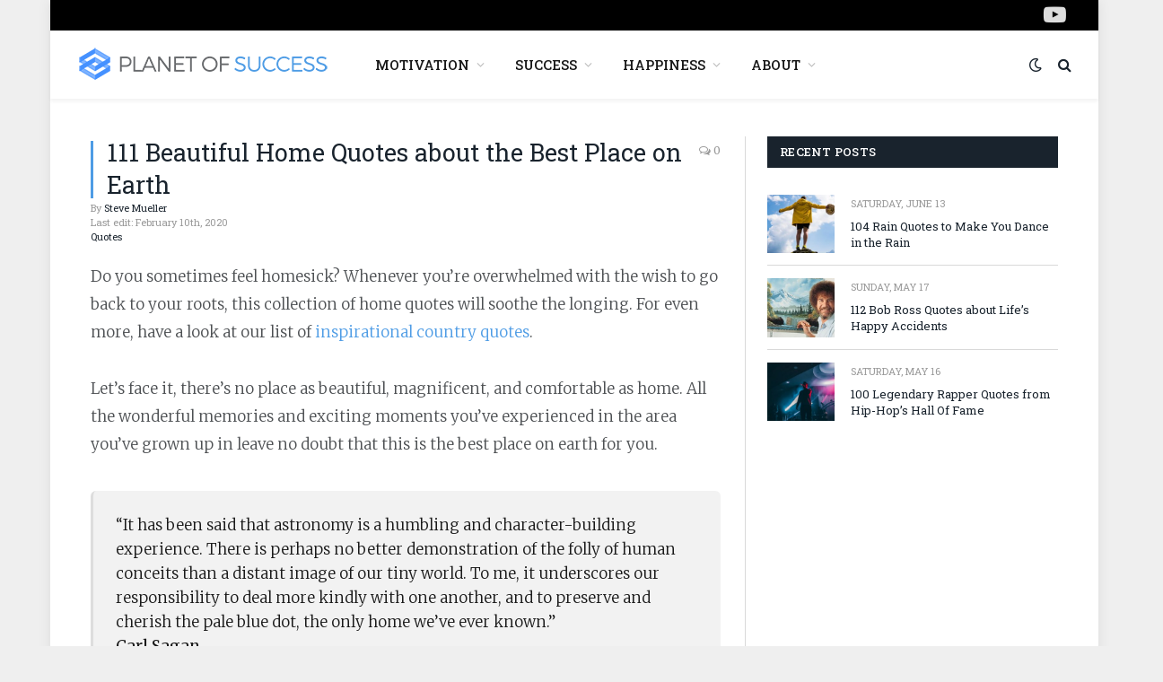

--- FILE ---
content_type: text/html; charset=UTF-8
request_url: https://www.planetofsuccess.com/blog/home-quotes/
body_size: 22934
content:
<!DOCTYPE html><html
lang=en-US class="s-light site-s-light"><head><style>img.lazy{min-height:1px}</style><link
href=https://www.planetofsuccess.com/blog/wp-content/plugins/w3-total-cache/pub/js/lazyload.min.js as=script><meta
charset="UTF-8"><meta
name="viewport" content="width=device-width, initial-scale=1"><meta
name='robots' content='index, follow, max-image-preview:large, max-snippet:-1, max-video-preview:-1'><title>111 Beautiful Home Quotes about the Best Place on Earth</title><link
rel=preload as=font href=https://www.planetofsuccess.com/blog/wp-content/themes/smart-mag/css/icons/fonts/ts-icons.woff2?v3.2 type=font/woff2 crossorigin=anonymous><meta
name="description" content="Do sometimes miss home? This list of inspirational home quotes will lift you up whenever you feel a little homesick until you can finally return home."><link
rel=canonical href=https://www.planetofsuccess.com/blog/home-quotes/ ><meta
property="og:locale" content="en_US"><meta
property="og:type" content="article"><meta
property="og:title" content="111 Beautiful Home Quotes about the Best Place on Earth"><meta
property="og:description" content="Do sometimes miss home? This list of inspirational home quotes will lift you up whenever you feel a little homesick until you can finally return home."><meta
property="og:url" content="https://www.planetofsuccess.com/blog/home-quotes/"><meta
property="og:site_name" content="Planet of Success"><meta
property="article:publisher" content="https://www.facebook.com/PlanetofSuccess/"><meta
property="article:published_time" content="2019-06-14T15:43:54+00:00"><meta
property="article:modified_time" content="2020-02-10T19:00:59+00:00"><meta
property="og:image" content="https://www.planetofsuccess.com/blog/wp-content/uploads/2019/06/Home-quotes.jpg"><meta
property="og:image:width" content="650"><meta
property="og:image:height" content="425"><meta
property="og:image:type" content="image/jpeg"><meta
name="author" content="Steve Mueller"><meta
name="twitter:card" content="summary_large_image"><meta
name="twitter:creator" content="@HowToSteve"><meta
name="twitter:site" content="@HowToSteve"><meta
name="twitter:label1" content="Written by"><meta
name="twitter:data1" content="Steve Mueller"><meta
name="twitter:label2" content="Est. reading time"><meta
name="twitter:data2" content="17 minutes"> <script type=application/ld+json class=yoast-schema-graph>{"@context":"https://schema.org","@graph":[{"@type":"Article","@id":"https://www.planetofsuccess.com/blog/home-quotes/#article","isPartOf":{"@id":"https://www.planetofsuccess.com/blog/home-quotes/"},"author":{"name":"Steve Mueller","@id":"https://www.planetofsuccess.com/blog/#/schema/person/947cf881fe2e77b143a89f800fd30e6f"},"headline":"111 Beautiful Home Quotes about the Best Place on Earth","datePublished":"2019-06-14T15:43:54+00:00","dateModified":"2020-02-10T19:00:59+00:00","mainEntityOfPage":{"@id":"https://www.planetofsuccess.com/blog/home-quotes/"},"wordCount":3374,"publisher":{"@id":"https://www.planetofsuccess.com/blog/#organization"},"image":{"@id":"https://www.planetofsuccess.com/blog/home-quotes/#primaryimage"},"thumbnailUrl":"https://www.planetofsuccess.com/blog/wp-content/uploads/2019/06/Home-quotes.jpg","keywords":["Home","quotes"],"articleSection":["Quotes"],"inLanguage":"en-US"},{"@type":"WebPage","@id":"https://www.planetofsuccess.com/blog/home-quotes/","url":"https://www.planetofsuccess.com/blog/home-quotes/","name":"111 Beautiful Home Quotes about the Best Place on Earth","isPartOf":{"@id":"https://www.planetofsuccess.com/blog/#website"},"primaryImageOfPage":{"@id":"https://www.planetofsuccess.com/blog/home-quotes/#primaryimage"},"image":{"@id":"https://www.planetofsuccess.com/blog/home-quotes/#primaryimage"},"thumbnailUrl":"https://www.planetofsuccess.com/blog/wp-content/uploads/2019/06/Home-quotes.jpg","datePublished":"2019-06-14T15:43:54+00:00","dateModified":"2020-02-10T19:00:59+00:00","description":"Do sometimes miss home? This list of inspirational home quotes will lift you up whenever you feel a little homesick until you can finally return home.","breadcrumb":{"@id":"https://www.planetofsuccess.com/blog/home-quotes/#breadcrumb"},"inLanguage":"en-US","potentialAction":[{"@type":"ReadAction","target":["https://www.planetofsuccess.com/blog/home-quotes/"]}]},{"@type":"ImageObject","inLanguage":"en-US","@id":"https://www.planetofsuccess.com/blog/home-quotes/#primaryimage","url":"https://www.planetofsuccess.com/blog/wp-content/uploads/2019/06/Home-quotes.jpg","contentUrl":"https://www.planetofsuccess.com/blog/wp-content/uploads/2019/06/Home-quotes.jpg","width":650,"height":425,"caption":"These inspirational home quotes help you to bridge the time until you can finally return home"},{"@type":"BreadcrumbList","@id":"https://www.planetofsuccess.com/blog/home-quotes/#breadcrumb","itemListElement":[{"@type":"ListItem","position":1,"name":"Home","item":"https://www.planetofsuccess.com/blog/"},{"@type":"ListItem","position":2,"name":"111 Beautiful Home Quotes about the Best Place on Earth"}]},{"@type":"WebSite","@id":"https://www.planetofsuccess.com/blog/#website","url":"https://www.planetofsuccess.com/blog/","name":"Planet of Success","description":"Kickstart Your Life","publisher":{"@id":"https://www.planetofsuccess.com/blog/#organization"},"potentialAction":[{"@type":"SearchAction","target":{"@type":"EntryPoint","urlTemplate":"https://www.planetofsuccess.com/blog/?s={search_term_string}"},"query-input":{"@type":"PropertyValueSpecification","valueRequired":true,"valueName":"search_term_string"}}],"inLanguage":"en-US"},{"@type":"Organization","@id":"https://www.planetofsuccess.com/blog/#organization","name":"Planet of Success","url":"https://www.planetofsuccess.com/blog/","logo":{"@type":"ImageObject","inLanguage":"en-US","@id":"https://www.planetofsuccess.com/blog/#/schema/logo/image/","url":"https://www.planetofsuccess.com/blog/wp-content/uploads/2019/07/Planet-of-success-logo.png","contentUrl":"https://www.planetofsuccess.com/blog/wp-content/uploads/2019/07/Planet-of-success-logo.png","width":280,"height":40,"caption":"Planet of Success"},"image":{"@id":"https://www.planetofsuccess.com/blog/#/schema/logo/image/"},"sameAs":["https://www.facebook.com/PlanetofSuccess/","https://x.com/HowToSteve","https://www.pinterest.com/planetofsuccess/"]},{"@type":"Person","@id":"https://www.planetofsuccess.com/blog/#/schema/person/947cf881fe2e77b143a89f800fd30e6f","name":"Steve Mueller","image":{"@type":"ImageObject","inLanguage":"en-US","@id":"https://www.planetofsuccess.com/blog/#/schema/person/image/","url":"https://secure.gravatar.com/avatar/0db33dfb306c622cba001337194d11fc1e0648fbc602f9f347b4645db20e5f20?s=96&d=mm&r=g","contentUrl":"https://secure.gravatar.com/avatar/0db33dfb306c622cba001337194d11fc1e0648fbc602f9f347b4645db20e5f20?s=96&d=mm&r=g","caption":"Steve Mueller"},"description":"Steve is the founder of Planet of Success, the #1 choice when it comes to motivation, self-growth and empowerment. This world does not need followers. What it needs is people who stand in their own sovereignty. Join us in the quest to live life to the fullest!","sameAs":["https://www.planetofsuccess.com/blog/"],"url":"https://www.planetofsuccess.com/blog/author/admin/"}]}</script> <link
rel=dns-prefetch href=//scripts.mediavine.com><link
rel=dns-prefetch href=//fonts.googleapis.com><link
rel=alternate type=application/rss+xml title="Planet of Success &raquo; Feed" href=https://www.planetofsuccess.com/blog/feed/ ><link
rel=alternate type=application/rss+xml title="Planet of Success &raquo; Comments Feed" href=https://www.planetofsuccess.com/blog/comments/feed/ ><link
rel=alternate title="oEmbed (JSON)" type=application/json+oembed href="https://www.planetofsuccess.com/blog/wp-json/oembed/1.0/embed?url=https%3A%2F%2Fwww.planetofsuccess.com%2Fblog%2Fhome-quotes%2F"><link
rel=alternate title="oEmbed (XML)" type=text/xml+oembed href="https://www.planetofsuccess.com/blog/wp-json/oembed/1.0/embed?url=https%3A%2F%2Fwww.planetofsuccess.com%2Fblog%2Fhome-quotes%2F&#038;format=xml"><style id=wp-img-auto-sizes-contain-inline-css>img:is([sizes=auto i],[sizes^="auto," i]){contain-intrinsic-size:3000px 1500px}</style><style id=wp-emoji-styles-inline-css>img.wp-smiley,img.emoji{display:inline !important;border:none !important;box-shadow:none !important;height:1em !important;width:1em !important;margin:0 0.07em !important;vertical-align:-0.1em !important;background:none !important;padding:0 !important}</style><link
rel=stylesheet id=wp-block-library-css href='https://www.planetofsuccess.com/blog/wp-includes/css/dist/block-library/style.min.css?ver=80d41afdf76e86238aa29b20c9d8708e' type=text/css media=all><style id=classic-theme-styles-inline-css>/*! This file is auto-generated */
.wp-block-button__link{color:#fff;background-color:#32373c;border-radius:9999px;box-shadow:none;text-decoration:none;padding:calc(.667em + 2px) calc(1.333em + 2px);font-size:1.125em}.wp-block-file__button{background:#32373c;color:#fff;text-decoration:none}</style><style id=global-styles-inline-css>/*<![CDATA[*/:root{--wp--preset--aspect-ratio--square:1;--wp--preset--aspect-ratio--4-3:4/3;--wp--preset--aspect-ratio--3-4:3/4;--wp--preset--aspect-ratio--3-2:3/2;--wp--preset--aspect-ratio--2-3:2/3;--wp--preset--aspect-ratio--16-9:16/9;--wp--preset--aspect-ratio--9-16:9/16;--wp--preset--color--black:#000;--wp--preset--color--cyan-bluish-gray:#abb8c3;--wp--preset--color--white:#fff;--wp--preset--color--pale-pink:#f78da7;--wp--preset--color--vivid-red:#cf2e2e;--wp--preset--color--luminous-vivid-orange:#ff6900;--wp--preset--color--luminous-vivid-amber:#fcb900;--wp--preset--color--light-green-cyan:#7bdcb5;--wp--preset--color--vivid-green-cyan:#00d084;--wp--preset--color--pale-cyan-blue:#8ed1fc;--wp--preset--color--vivid-cyan-blue:#0693e3;--wp--preset--color--vivid-purple:#9b51e0;--wp--preset--gradient--vivid-cyan-blue-to-vivid-purple:linear-gradient(135deg,rgb(6,147,227) 0%,rgb(155,81,224) 100%);--wp--preset--gradient--light-green-cyan-to-vivid-green-cyan:linear-gradient(135deg,rgb(122,220,180) 0%,rgb(0,208,130) 100%);--wp--preset--gradient--luminous-vivid-amber-to-luminous-vivid-orange:linear-gradient(135deg,rgb(252,185,0) 0%,rgb(255,105,0) 100%);--wp--preset--gradient--luminous-vivid-orange-to-vivid-red:linear-gradient(135deg,rgb(255,105,0) 0%,rgb(207,46,46) 100%);--wp--preset--gradient--very-light-gray-to-cyan-bluish-gray:linear-gradient(135deg,rgb(238,238,238) 0%,rgb(169,184,195) 100%);--wp--preset--gradient--cool-to-warm-spectrum:linear-gradient(135deg,rgb(74,234,220) 0%,rgb(151,120,209) 20%,rgb(207,42,186) 40%,rgb(238,44,130) 60%,rgb(251,105,98) 80%,rgb(254,248,76) 100%);--wp--preset--gradient--blush-light-purple:linear-gradient(135deg,rgb(255,206,236) 0%,rgb(152,150,240) 100%);--wp--preset--gradient--blush-bordeaux:linear-gradient(135deg,rgb(254,205,165) 0%,rgb(254,45,45) 50%,rgb(107,0,62) 100%);--wp--preset--gradient--luminous-dusk:linear-gradient(135deg,rgb(255,203,112) 0%,rgb(199,81,192) 50%,rgb(65,88,208) 100%);--wp--preset--gradient--pale-ocean:linear-gradient(135deg,rgb(255,245,203) 0%,rgb(182,227,212) 50%,rgb(51,167,181) 100%);--wp--preset--gradient--electric-grass:linear-gradient(135deg,rgb(202,248,128) 0%,rgb(113,206,126) 100%);--wp--preset--gradient--midnight:linear-gradient(135deg,rgb(2,3,129) 0%,rgb(40,116,252) 100%);--wp--preset--font-size--small:13px;--wp--preset--font-size--medium:20px;--wp--preset--font-size--large:36px;--wp--preset--font-size--x-large:42px;--wp--preset--spacing--20:0.44rem;--wp--preset--spacing--30:0.67rem;--wp--preset--spacing--40:1rem;--wp--preset--spacing--50:1.5rem;--wp--preset--spacing--60:2.25rem;--wp--preset--spacing--70:3.38rem;--wp--preset--spacing--80:5.06rem;--wp--preset--shadow--natural:6px 6px 9px rgba(0, 0, 0, 0.2);--wp--preset--shadow--deep:12px 12px 50px rgba(0, 0, 0, 0.4);--wp--preset--shadow--sharp:6px 6px 0px rgba(0, 0, 0, 0.2);--wp--preset--shadow--outlined:6px 6px 0px -3px rgb(255, 255, 255), 6px 6px rgb(0, 0, 0);--wp--preset--shadow--crisp:6px 6px 0px rgb(0, 0, 0)}:where(.is-layout-flex){gap:0.5em}:where(.is-layout-grid){gap:0.5em}body .is-layout-flex{display:flex}.is-layout-flex{flex-wrap:wrap;align-items:center}.is-layout-flex>:is(*,div){margin:0}body .is-layout-grid{display:grid}.is-layout-grid>:is(*,div){margin:0}:where(.wp-block-columns.is-layout-flex){gap:2em}:where(.wp-block-columns.is-layout-grid){gap:2em}:where(.wp-block-post-template.is-layout-flex){gap:1.25em}:where(.wp-block-post-template.is-layout-grid){gap:1.25em}.has-black-color{color:var(--wp--preset--color--black) !important}.has-cyan-bluish-gray-color{color:var(--wp--preset--color--cyan-bluish-gray) !important}.has-white-color{color:var(--wp--preset--color--white) !important}.has-pale-pink-color{color:var(--wp--preset--color--pale-pink) !important}.has-vivid-red-color{color:var(--wp--preset--color--vivid-red) !important}.has-luminous-vivid-orange-color{color:var(--wp--preset--color--luminous-vivid-orange) !important}.has-luminous-vivid-amber-color{color:var(--wp--preset--color--luminous-vivid-amber) !important}.has-light-green-cyan-color{color:var(--wp--preset--color--light-green-cyan) !important}.has-vivid-green-cyan-color{color:var(--wp--preset--color--vivid-green-cyan) !important}.has-pale-cyan-blue-color{color:var(--wp--preset--color--pale-cyan-blue) !important}.has-vivid-cyan-blue-color{color:var(--wp--preset--color--vivid-cyan-blue) !important}.has-vivid-purple-color{color:var(--wp--preset--color--vivid-purple) !important}.has-black-background-color{background-color:var(--wp--preset--color--black) !important}.has-cyan-bluish-gray-background-color{background-color:var(--wp--preset--color--cyan-bluish-gray) !important}.has-white-background-color{background-color:var(--wp--preset--color--white) !important}.has-pale-pink-background-color{background-color:var(--wp--preset--color--pale-pink) !important}.has-vivid-red-background-color{background-color:var(--wp--preset--color--vivid-red) !important}.has-luminous-vivid-orange-background-color{background-color:var(--wp--preset--color--luminous-vivid-orange) !important}.has-luminous-vivid-amber-background-color{background-color:var(--wp--preset--color--luminous-vivid-amber) !important}.has-light-green-cyan-background-color{background-color:var(--wp--preset--color--light-green-cyan) !important}.has-vivid-green-cyan-background-color{background-color:var(--wp--preset--color--vivid-green-cyan) !important}.has-pale-cyan-blue-background-color{background-color:var(--wp--preset--color--pale-cyan-blue) !important}.has-vivid-cyan-blue-background-color{background-color:var(--wp--preset--color--vivid-cyan-blue) !important}.has-vivid-purple-background-color{background-color:var(--wp--preset--color--vivid-purple) !important}.has-black-border-color{border-color:var(--wp--preset--color--black) !important}.has-cyan-bluish-gray-border-color{border-color:var(--wp--preset--color--cyan-bluish-gray) !important}.has-white-border-color{border-color:var(--wp--preset--color--white) !important}.has-pale-pink-border-color{border-color:var(--wp--preset--color--pale-pink) !important}.has-vivid-red-border-color{border-color:var(--wp--preset--color--vivid-red) !important}.has-luminous-vivid-orange-border-color{border-color:var(--wp--preset--color--luminous-vivid-orange) !important}.has-luminous-vivid-amber-border-color{border-color:var(--wp--preset--color--luminous-vivid-amber) !important}.has-light-green-cyan-border-color{border-color:var(--wp--preset--color--light-green-cyan) !important}.has-vivid-green-cyan-border-color{border-color:var(--wp--preset--color--vivid-green-cyan) !important}.has-pale-cyan-blue-border-color{border-color:var(--wp--preset--color--pale-cyan-blue) !important}.has-vivid-cyan-blue-border-color{border-color:var(--wp--preset--color--vivid-cyan-blue) !important}.has-vivid-purple-border-color{border-color:var(--wp--preset--color--vivid-purple) !important}.has-vivid-cyan-blue-to-vivid-purple-gradient-background{background:var(--wp--preset--gradient--vivid-cyan-blue-to-vivid-purple) !important}.has-light-green-cyan-to-vivid-green-cyan-gradient-background{background:var(--wp--preset--gradient--light-green-cyan-to-vivid-green-cyan) !important}.has-luminous-vivid-amber-to-luminous-vivid-orange-gradient-background{background:var(--wp--preset--gradient--luminous-vivid-amber-to-luminous-vivid-orange) !important}.has-luminous-vivid-orange-to-vivid-red-gradient-background{background:var(--wp--preset--gradient--luminous-vivid-orange-to-vivid-red) !important}.has-very-light-gray-to-cyan-bluish-gray-gradient-background{background:var(--wp--preset--gradient--very-light-gray-to-cyan-bluish-gray) !important}.has-cool-to-warm-spectrum-gradient-background{background:var(--wp--preset--gradient--cool-to-warm-spectrum) !important}.has-blush-light-purple-gradient-background{background:var(--wp--preset--gradient--blush-light-purple) !important}.has-blush-bordeaux-gradient-background{background:var(--wp--preset--gradient--blush-bordeaux) !important}.has-luminous-dusk-gradient-background{background:var(--wp--preset--gradient--luminous-dusk) !important}.has-pale-ocean-gradient-background{background:var(--wp--preset--gradient--pale-ocean) !important}.has-electric-grass-gradient-background{background:var(--wp--preset--gradient--electric-grass) !important}.has-midnight-gradient-background{background:var(--wp--preset--gradient--midnight) !important}.has-small-font-size{font-size:var(--wp--preset--font-size--small) !important}.has-medium-font-size{font-size:var(--wp--preset--font-size--medium) !important}.has-large-font-size{font-size:var(--wp--preset--font-size--large) !important}.has-x-large-font-size{font-size:var(--wp--preset--font-size--x-large) !important}:where(.wp-block-post-template.is-layout-flex){gap:1.25em}:where(.wp-block-post-template.is-layout-grid){gap:1.25em}:where(.wp-block-term-template.is-layout-flex){gap:1.25em}:where(.wp-block-term-template.is-layout-grid){gap:1.25em}:where(.wp-block-columns.is-layout-flex){gap:2em}:where(.wp-block-columns.is-layout-grid){gap:2em}:root :where(.wp-block-pullquote){font-size:1.5em;line-height:1.6}/*]]>*/</style><link
rel=stylesheet id=smartmag-core-css href='https://www.planetofsuccess.com/blog/wp-content/themes/smart-mag/style.css?ver=10.3.2' type=text/css media=all><link
rel=stylesheet id=smartmag-fonts-css href='https://fonts.googleapis.com/css?family=Roboto+Slab%3A400%2C500' type=text/css media=all><link
rel=stylesheet id=smartmag-magnific-popup-css href='https://www.planetofsuccess.com/blog/wp-content/themes/smart-mag/css/lightbox.css?ver=10.3.2' type=text/css media=all><link
rel=stylesheet id=font-awesome4-css href='https://www.planetofsuccess.com/blog/wp-content/themes/smart-mag/css/fontawesome/css/font-awesome.min.css?ver=10.3.2' type=text/css media=all><link
rel=stylesheet id=smartmag-icons-css href='https://www.planetofsuccess.com/blog/wp-content/themes/smart-mag/css/icons/icons.css?ver=10.3.2' type=text/css media=all><link
rel=stylesheet id=smartmag-skin-css href='https://www.planetofsuccess.com/blog/wp-content/themes/smart-mag/css/skin-classic.css?ver=10.3.2' type=text/css media=all><style id=smartmag-skin-inline-css>/*<![CDATA[*/:root{--c-main:#4e9ce5;--c-main-rgb:78,156,229;--text-font:"Merriweather", system-ui, -apple-system, "Segoe UI", Arial, sans-serif;--body-font:"Merriweather", system-ui, -apple-system, "Segoe UI", Arial, sans-serif;--ui-font:"Roboto Slab", system-ui, -apple-system, "Segoe UI", Arial, sans-serif;--title-font:"Roboto Slab", system-ui, -apple-system, "Segoe UI", Arial, sans-serif;--h-font:"Roboto Slab", system-ui, -apple-system, "Segoe UI", Arial, sans-serif;--main-width:1078px;--excerpt-size:13px}.smart-head-main{--c-shadow:rgba(0,0,0,0.05)}.smart-head-main .smart-head-top{--head-h:34px}.smart-head-main .smart-head-mid{--head-h:76px}.smart-head-main .smart-head-bot{border-top-width:0px}.navigation-main .menu>li>a{font-weight:500;text-transform:uppercase}.smart-head-main .spc-social{--c-spc-social-hov:#f2f2f2;--spc-social-fs:25px;--spc-social-space:5px}.l-post .excerpt{font-family:system-ui,-apple-system,"Segoe UI",Arial,sans-serif}.loop-grid .ratio-is-custom{padding-bottom:calc(100% / 1.88)}.loop-list .ratio-is-custom{padding-bottom:calc(100% / 1.88)}.list-post{--list-p-media-width:40%;--list-p-media-max-width:85%}.list-post .media:not(i){--list-p-media-max-width:40%}.loop-small .ratio-is-custom{padding-bottom:calc(100% / 1.149)}.loop-small .media:not(i){max-width:75px}.single .featured .ratio-is-custom{padding-bottom:calc(100% / 2)}.entry-content{font-family:"Merriweather:300",system-ui,-apple-system,"Segoe UI",Arial,sans-serif;font-size:17px}.post-content h1, .post-content h2, .post-content h3, .post-content h4, .post-content h5, .post-content h6{font-family:"Merriweather:regular",system-ui,-apple-system,"Segoe UI",Arial,sans-serif}.entry-content{--c-a:#4e9ce5}.post-content h2{font-size:26px}.post-content h3{font-size:22px}.post-content h4{font-size:18px}/*]]>*/</style><link
rel=stylesheet id=smartmag-legacy-sc-css href='https://www.planetofsuccess.com/blog/wp-content/themes/smart-mag/css/legacy-shortcodes.css?ver=10.3.2' type=text/css media=all><link
rel=stylesheet id=smartmag-gfonts-custom-css href='https://fonts.googleapis.com/css?family=Merriweather%3A400%2C500%2C600%2C700%7CRoboto+Slab%3A400%2C500%2C600%2C700%7CMerriweather%3A300%3A400%2C500%2C600%2C700%7CMerriweather%3Aregular%3A400%2C500%2C600%2C700' type=text/css media=all> <script id=smartmag-lazy-inline-js-after>/*<![CDATA[*/var BunyadLazy={};BunyadLazy.load=function(){function a(e,n){var t={};e.dataset.bgset&&e.dataset.sizes?(t.sizes=e.dataset.sizes,t.srcset=e.dataset.bgset):t.src=e.dataset.bgsrc,function(t){var a=t.dataset.ratio;if(0<a){const e=t.parentElement;if(e.classList.contains("media-ratio")){const n=e.style;n.getPropertyValue("--a-ratio")||(n.paddingBottom=100/a+"%")}}}(e);var a,o=document.createElement("img");for(a in o.onload=function(){var t="url('"+(o.currentSrc||o.src)+"')",a=e.style;a.backgroundImage!==t&&requestAnimationFrame(()=>{a.backgroundImage=t,n&&n()}),o.onload=null,o.onerror=null,o=null},o.onerror=o.onload,t)o.setAttribute(a,t[a]);o&&o.complete&&0<o.naturalWidth&&o.onload&&o.onload()}function e(t){t.dataset.loaded||a(t,()=>{document.dispatchEvent(new Event("lazyloaded")),t.dataset.loaded=1})}function n(t){"complete"===document.readyState?t():window.addEventListener("load",t)}return{initEarly:function(){var t,a=()=>{document.querySelectorAll(".img.bg-cover:not(.lazyload)").forEach(e)};"complete"!==document.readyState?(t=setInterval(a,150),n(()=>{a(),clearInterval(t)})):a()},callOnLoad:n,initBgImages:function(t){t&&n(()=>{document.querySelectorAll(".img.bg-cover").forEach(e)})},bgLoad:a}}(),BunyadLazy.load.initEarly();/*]]>*/</script> <script async=async fetchpriority=high data-noptimize=1 data-cfasync=false src="https://scripts.mediavine.com/tags/planet-of-success.js?ver=80d41afdf76e86238aa29b20c9d8708e" id=mv-script-wrapper-js></script> <script src="https://www.planetofsuccess.com/blog/wp-includes/js/jquery/jquery.min.js?ver=3.7.1" id=jquery-core-js></script> <script src="https://www.planetofsuccess.com/blog/wp-includes/js/jquery/jquery-migrate.min.js?ver=3.4.1" id=jquery-migrate-js></script> <script id=smartmag-theme-js-extra>var Bunyad={"ajaxurl":"https://www.planetofsuccess.com/blog/wp-admin/admin-ajax.php"};</script> <script src="https://www.planetofsuccess.com/blog/wp-content/themes/smart-mag/js/theme.js?ver=10.3.2" id=smartmag-theme-js></script> <script src="https://www.planetofsuccess.com/blog/wp-content/themes/smart-mag/js/legacy-shortcodes.js?ver=10.3.2" id=smartmag-legacy-sc-js></script> <link
rel=https://api.w.org/ href=https://www.planetofsuccess.com/blog/wp-json/ ><link
rel=alternate title=JSON type=application/json href=https://www.planetofsuccess.com/blog/wp-json/wp/v2/posts/9002><link
rel=EditURI type=application/rsd+xml title=RSD href=https://www.planetofsuccess.com/blog/xmlrpc.php?rsd> <script>var BunyadSchemeKey='bunyad-scheme';(()=>{const d=document.documentElement;const c=d.classList;var scheme=localStorage.getItem(BunyadSchemeKey);if(scheme){d.dataset.origClass=c;scheme==='dark'?c.remove('s-light','site-s-light'):c.remove('s-dark','site-s-dark');c.add('site-s-'+scheme,'s-'+scheme);}})();</script> <meta
name="generator" content="Elementor 3.34.0; features: e_font_icon_svg, additional_custom_breakpoints; settings: css_print_method-external, google_font-enabled, font_display-swap"><style>.e-con.e-parent:nth-of-type(n+4):not(.e-lazyloaded):not(.e-no-lazyload), .e-con.e-parent:nth-of-type(n+4):not(.e-lazyloaded):not(.e-no-lazyload) *{background-image:none !important}@media screen and (max-height: 1024px){.e-con.e-parent:nth-of-type(n+3):not(.e-lazyloaded):not(.e-no-lazyload), .e-con.e-parent:nth-of-type(n+3):not(.e-lazyloaded):not(.e-no-lazyload) *{background-image:none !important}}@media screen and (max-height: 640px){.e-con.e-parent:nth-of-type(n+2):not(.e-lazyloaded):not(.e-no-lazyload), .e-con.e-parent:nth-of-type(n+2):not(.e-lazyloaded):not(.e-no-lazyload) *{background-image:none !important}}</style><style id=wp-custom-css>/*<![CDATA[*/@media only screen and (min-width: 800px){.main-content{max-width:calc(100% - 350px)}.sidebar{min-width:350px}}@media only screen and (max-width: 359px){.main-content{padding-left:10px !important;padding-right:10px !important}}.main img{opacity:1}.main-featured .row,.no-display{opacity:1}.menu-main-menu-container{display:inline-block;vertical-align:middle;padding:5px}nav .nav-logo{display:inline-block}.main-head header{display:none}@media (min-width: 800px) and (max-width: 1024px){nav .nav-logo{width:20%}}@media (max-width: 799px){nav .nav-logo{display:none}}.navigation .mega-menu.links{width:150%}.menu-main-menu-container{display:inline-block;vertical-align:middle;padding:5px}nav .nav-logo{display:inline-block}.main-head header{display:none}@media (min-width: 800px) and (max-width: 1024px){nav .nav-logo{width:20%}}@media (max-width: 799px){nav .nav-logo{display:none}}.navigation .mega-menu.links{width:150%}.post-header .post-title{font-size:27px;font-weight:400}.post-content{font-weight:300;font-size:17px}.post-content blockquote{font-size:17px;font-weight:200;padding:1.457em;padding-bottom:5;border-left:3px solid #d9d9d9;border-bottom:1px solid transparent;background:#f2f2f2;border-radius:6px;line-height:1.6}.s-dark .post-content blockquote{background:#1e1e1e !important;color:#eaeaea !important;border-left-color:#555 !important}.smart-head{--head-mid-h:70px}/*]]>*/</style></head><body
data-rsssl=1 class="wp-singular post-template-default single single-post postid-9002 single-format-standard wp-theme-smart-mag wp-child-theme-smart-mag-child right-sidebar post-cat-1098 has-lb has-lb-sm ts-img-hov-fade has-sb-sep layout-boxed elementor-default elementor-kit-12203"><div
class=ts-bg-cover></div><div
class=main-wrap><div
class=off-canvas-backdrop></div><div
class="mobile-menu-container off-canvas" id=off-canvas><div
class=off-canvas-head>
<a
href=# class=close>
<span
class=visuallyhidden>Close Menu</span>
<i
class="tsi tsi-times"></i>
</a><div
class=ts-logo>
<img
class="logo-mobile logo-image lazy" src="data:image/svg+xml,%3Csvg%20xmlns='http://www.w3.org/2000/svg'%20viewBox='0%200%20140%2020'%3E%3C/svg%3E" data-src=https://www.planetofsuccess.com/blog/wp-content/uploads/2019/07/Planet-of-success-logo.png width=140 height=20 alt="Planet of Success"></div></div><div
class=off-canvas-content><ul
class=mobile-menu></ul><div
class="spc-social-block spc-social spc-social-b smart-head-social">
<a
href=# class="link service s-facebook" target=_blank rel="nofollow noopener">
<i
class="icon tsi tsi-facebook"></i>		<span
class=visuallyhidden>Facebook</span>
</a>
<a
href=# class="link service s-twitter" target=_blank rel="nofollow noopener">
<i
class="icon tsi tsi-twitter"></i>		<span
class=visuallyhidden>X (Twitter)</span>
</a>
<a
href=# class="link service s-instagram" target=_blank rel="nofollow noopener">
<i
class="icon tsi tsi-instagram"></i>		<span
class=visuallyhidden>Instagram</span>
</a></div></div></div><div
class="smart-head smart-head-a smart-head-main" id=smart-head data-sticky=auto data-sticky-type=smart data-sticky-full><div
class="smart-head-row smart-head-top s-dark smart-head-row-full"><div
class="inner full"><div
class="items items-left "></div><div
class="items items-center empty"></div><div
class="items items-right "><div
class="spc-social-block spc-social spc-social-a smart-head-social">
<a
href=https://www.youtube.com/@PrimeApexMode class="link service s-youtube" target=_blank rel="nofollow noopener">
<i
class="icon tsi tsi-youtube-play"></i>		<span
class=visuallyhidden>YouTube</span>
</a></div></div></div></div><div
class="smart-head-row smart-head-mid is-light smart-head-row-full"><div
class="inner full"><div
class="items items-left ">
<a
href=https://www.planetofsuccess.com/blog/ title="Planet of Success" rel=home class="logo-link ts-logo logo-is-image">
<span>
<img
src="data:image/svg+xml,%3Csvg%20xmlns='http://www.w3.org/2000/svg'%20viewBox='0%200%20280%2040'%3E%3C/svg%3E" data-src=https://www.planetofsuccess.com/blog/wp-content/uploads/2019/07/Planet-of-success-logo.png class="logo-image lazy" alt="Planet of Success" width=280 height=40>
</span>
</a><div
class=nav-wrap><nav
class="navigation navigation-main nav-hov-a has-search"><ul
id=menu-main-menu class=menu><li
id=menu-item-4421 class="menu-item menu-item-type-custom menu-item-object-custom menu-item-has-children menu-item-has-children item-mega-menu menu-item-4421"><a
href=https://www.planetofsuccess.com/blog/category/motivation/ >Motivation</a><ul
class="mega-menu links mega-menu-links">
<li
id=menu-item-4430 class="menu-item menu-item-type-custom menu-item-object-custom menu-item-has-children menu-item-4430"><a
href=#>Popular</a><ul
class=sub-menu>
<li
id=menu-item-4423 class="menu-item menu-item-type-custom menu-item-object-custom menu-item-4423"><a
href=https://www.planetofsuccess.com/blog/2010/best-motivational-songs/ >Motivational Songs</a></li>
<li
id=menu-item-4431 class="menu-item menu-item-type-custom menu-item-object-custom menu-item-4431"><a
href=https://www.planetofsuccess.com/blog/2010/how-to-get-motivated-to-study/ >Study Motivation</a></li>
<li
id=menu-item-4432 class="menu-item menu-item-type-custom menu-item-object-custom menu-item-4432"><a
href=https://www.planetofsuccess.com/blog/2015/the-75-most-motivational-quotes-ever-spoken/ >Motivational Quotes</a></li></ul>
</li>
<li
id=menu-item-4479 class="menu-item menu-item-type-custom menu-item-object-custom menu-item-has-children menu-item-4479"><a
href=#>Recommended</a><ul
class=sub-menu>
<li
id=menu-item-4422 class="menu-item menu-item-type-custom menu-item-object-custom menu-item-4422"><a
href=https://www.planetofsuccess.com/blog/2015/how-to-get-motivated-the-ultimate-guide/ >The Motivation Guide</a></li>
<li
id=menu-item-5135 class="menu-item menu-item-type-custom menu-item-object-custom menu-item-5135"><a
href=https://www.planetofsuccess.com/blog/2016/best-33-motivational-books/ >33 Motivational Books</a></li>
<li
id=menu-item-4433 class="menu-item menu-item-type-custom menu-item-object-custom menu-item-4433"><a
href=https://www.planetofsuccess.com/blog/2014/how-to-get-motivated-to-run/ >Get Motivated to Run</a></li></ul>
</li>
<li
id=menu-item-4419 class="menu-item menu-item-type-custom menu-item-object-custom menu-item-has-children menu-item-4419"><a
href=https://www.planetofsuccess.com/blog/category/motivation/ >Category: Motivation</a><ul
class=sub-menu>
<li
id=menu-item-4424 class="menu-item menu-item-type-custom menu-item-object-custom menu-item-4424"><a
href=https://www.planetofsuccess.com/blog/2015/best-motivational-movies/ >Motivational Movies</a></li>
<li
id=menu-item-4426 class="menu-item menu-item-type-custom menu-item-object-custom menu-item-4426"><a
href=https://www.planetofsuccess.com/blog/2010/ultimate-motivation-techniques-how-to-motivate-yourself/ >Motivation Techniques</a></li>
<li
id=menu-item-4425 class="menu-item menu-item-type-custom menu-item-object-custom menu-item-4425"><a
href=https://www.planetofsuccess.com/blog/2010/best-motivational-videos-motivational-speeches/ >Motivational Speeches</a></li></ul>
</li></ul></li>
<li
id=menu-item-4407 class="menu-item menu-item-type-taxonomy menu-item-object-category menu-item-has-children menu-cat-98 menu-item-has-children item-mega-menu menu-item-4407"><a
href=https://www.planetofsuccess.com/blog/category/personality-development-2/ >Success</a><ul
class="mega-menu links mega-menu-links">
<li
id=menu-item-4455 class="menu-item menu-item-type-custom menu-item-object-custom menu-item-has-children menu-item-4455"><a
href=#>Popular</a><ul
class=sub-menu>
<li
id=menu-item-4456 class="menu-item menu-item-type-custom menu-item-object-custom menu-item-4456"><a
href=https://www.planetofsuccess.com/blog/2010/how-to-think-outside-the-box/ >Think outside the Box</a></li>
<li
id=menu-item-4457 class="menu-item menu-item-type-custom menu-item-object-custom menu-item-4457"><a
href=https://www.planetofsuccess.com/blog/2011/stop-worrying-about-failure/ >Stop Worrying</a></li>
<li
id=menu-item-4459 class="menu-item menu-item-type-custom menu-item-object-custom menu-item-4459"><a
href=https://www.planetofsuccess.com/blog/2011/learn-to-say-no/ >Learn to Say No</a></li></ul>
</li>
<li
id=menu-item-4461 class="menu-item menu-item-type-custom menu-item-object-custom menu-item-has-children menu-item-4461"><a
href=#>Recommended</a><ul
class=sub-menu>
<li
id=menu-item-4460 class="menu-item menu-item-type-custom menu-item-object-custom menu-item-4460"><a
href=https://www.planetofsuccess.com/blog/2012/make-the-best-of-life/ >Make the Most of Life</a></li>
<li
id=menu-item-4458 class="menu-item menu-item-type-custom menu-item-object-custom menu-item-4458"><a
href=https://www.planetofsuccess.com/blog/2011/hire-your-biggest-critic/ >Hire Your Critic</a></li></ul>
</li>
<li
id=menu-item-4435 class="menu-item menu-item-type-taxonomy menu-item-object-category menu-item-has-children menu-cat-98 menu-item-4435"><a
href=https://www.planetofsuccess.com/blog/category/personality-development-2/ >Category: Success</a><ul
class=sub-menu>
<li
id=menu-item-4462 class="menu-item menu-item-type-custom menu-item-object-custom menu-item-4462"><a
href=https://www.planetofsuccess.com/blog/2015/the-best-pieces-of-life-advice-for-18-year-olds/ >Best Life Advice</a></li>
<li
id=menu-item-4463 class="menu-item menu-item-type-custom menu-item-object-custom menu-item-4463"><a
href=https://www.planetofsuccess.com/blog/2015/how-to-write-a-personal-development-plan/ >Development Plan</a></li></ul>
</li></ul></li>
<li
id=menu-item-4406 class="menu-item menu-item-type-taxonomy menu-item-object-category menu-item-has-children menu-cat-9 menu-item-has-children item-mega-menu menu-item-4406"><a
href=https://www.planetofsuccess.com/blog/category/attitudes-and-happiness/ >Happiness</a><ul
class="mega-menu links mega-menu-links">
<li
id=menu-item-4439 class="menu-item menu-item-type-custom menu-item-object-custom menu-item-has-children menu-item-4439"><a
href=#>Popular</a><ul
class=sub-menu>
<li
id=menu-item-4437 class="menu-item menu-item-type-custom menu-item-object-custom menu-item-4437"><a
href=https://www.planetofsuccess.com/blog/2011/live-your-life-to-the-fullest/ >Live to the Fullest</a></li>
<li
id=menu-item-4441 class="menu-item menu-item-type-custom menu-item-object-custom menu-item-4441"><a
href=https://www.planetofsuccess.com/blog/2011/listen-to-your-heart/ >Listen to Your Heart</a></li></ul>
</li>
<li
id=menu-item-4448 class="menu-item menu-item-type-custom menu-item-object-custom menu-item-has-children menu-item-4448"><a
href=#>Recommended</a><ul
class=sub-menu>
<li
id=menu-item-4447 class="menu-item menu-item-type-custom menu-item-object-custom menu-item-4447"><a
href=https://www.planetofsuccess.com/blog/2012/30-days-without-internet-a-self-experiment/ >30 Days No Internet</a></li>
<li
id=menu-item-4449 class="menu-item menu-item-type-custom menu-item-object-custom menu-item-4449"><a
href=https://www.planetofsuccess.com/blog/2011/the-courage-to-be-different/ >Be Different</a></li></ul>
</li>
<li
id=menu-item-4436 class="menu-item menu-item-type-taxonomy menu-item-object-category menu-item-has-children menu-cat-9 menu-item-4436"><a
href=https://www.planetofsuccess.com/blog/category/attitudes-and-happiness/ >Category: Happiness</a><ul
class=sub-menu>
<li
id=menu-item-4443 class="menu-item menu-item-type-custom menu-item-object-custom menu-item-4443"><a
href=https://www.planetofsuccess.com/blog/2012/make-the-best-of-life/ >Make the Best of Life</a></li>
<li
id=menu-item-4444 class="menu-item menu-item-type-custom menu-item-object-custom menu-item-4444"><a
href=https://www.planetofsuccess.com/blog/2011/how-to-trust-in-yourself/ >Trust in Yourself</a></li>
<li
id=menu-item-4445 class="menu-item menu-item-type-custom menu-item-object-custom menu-item-4445"><a
href=https://www.planetofsuccess.com/blog/2012/value-what-you-have/ >Value What You Have</a></li></ul>
</li></ul></li>
<li
id=menu-item-4401 class="menu-item menu-item-type-post_type menu-item-object-page menu-item-has-children menu-item-4401"><a
href=https://www.planetofsuccess.com/blog/about/ >About</a><ul
class=sub-menu>
<li
id=menu-item-4453 class="menu-item menu-item-type-post_type menu-item-object-page menu-item-4453"><a
href=https://www.planetofsuccess.com/blog/about/ >About</a></li>
<li
id=menu-item-4399 class="menu-item menu-item-type-post_type menu-item-object-page menu-item-4399"><a
href=https://www.planetofsuccess.com/blog/archive-2/ >Archives</a></li>
<li
id=menu-item-4400 class="menu-item menu-item-type-post_type menu-item-object-page menu-item-4400"><a
href=https://www.planetofsuccess.com/blog/contact-us/ >Contact us</a></li>
<li
id=menu-item-4785 class="menu-item menu-item-type-custom menu-item-object-custom menu-item-4785"><a
href=https://www.planetofsuccess.com/blog/guest-authors-wanted/ >Contribute</a></li>
<li
id=menu-item-4398 class="menu-item menu-item-type-post_type menu-item-object-page menu-item-4398"><a
href=https://www.planetofsuccess.com/blog/faqs/ >FAQs</a></li>
<li
id=menu-item-4454 class="menu-item menu-item-type-post_type menu-item-object-page menu-item-4454"><a
href=https://www.planetofsuccess.com/blog/privacy-policy/ >Privacy Policy</a></li></ul>
</li></ul></nav></div></div><div
class="items items-center empty"></div><div
class="items items-right "><div
class="scheme-switcher has-icon-only">
<a
href=# class="toggle is-icon toggle-dark" title="Switch to Dark Design - easier on eyes.">
<i
class="icon tsi tsi-moon"></i>
</a>
<a
href=# class="toggle is-icon toggle-light" title="Switch to Light Design.">
<i
class="icon tsi tsi-bright"></i>
</a></div><a
href=# class="search-icon has-icon-only is-icon" title=Search>
<i
class="tsi tsi-search"></i>
</a></div></div></div></div><div
class="smart-head smart-head-a smart-head-mobile" id=smart-head-mobile data-sticky=mid data-sticky-type=smart data-sticky-full><div
class="smart-head-row smart-head-mid smart-head-row-3 is-light smart-head-row-full"><div
class="inner wrap"><div
class="items items-left ">
<button
class="offcanvas-toggle has-icon" type=button aria-label=Menu>
<span
class="hamburger-icon hamburger-icon-a">
<span
class=inner></span>
</span>
</button></div><div
class="items items-center ">
<a
href=https://www.planetofsuccess.com/blog/ title="Planet of Success" rel=home class="logo-link ts-logo logo-is-image">
<span>
<img
class="logo-mobile logo-image lazy" src="data:image/svg+xml,%3Csvg%20xmlns='http://www.w3.org/2000/svg'%20viewBox='0%200%20140%2020'%3E%3C/svg%3E" data-src=https://www.planetofsuccess.com/blog/wp-content/uploads/2019/07/Planet-of-success-logo.png width=140 height=20 alt="Planet of Success">
</span>
</a></div><div
class="items items-right "><div
class="scheme-switcher has-icon-only">
<a
href=# class="toggle is-icon toggle-dark" title="Switch to Dark Design - easier on eyes.">
<i
class="icon tsi tsi-moon"></i>
</a>
<a
href=# class="toggle is-icon toggle-light" title="Switch to Light Design.">
<i
class="icon tsi tsi-bright"></i>
</a></div><a
href=# class="search-icon has-icon-only is-icon" title=Search>
<i
class="tsi tsi-search"></i>
</a></div></div></div></div><div
class="main wrap cf"><div
class=row><div
class="col-8 main-content"><article
id=post-9002 class="post-9002 post type-post status-publish format-standard has-post-thumbnail category-quotes tag-home tag-quotes mv-content-wrapper" itemscope itemtype=https://schema.org/Article><header
class="post-header cf"><div
class="heading cf"><h1 class="post-title item fn" itemprop="name headline">
111 Beautiful Home Quotes about the Best Place on Earth</h1>
<a
href=https://www.planetofsuccess.com/blog/home-quotes/#respond class=comments><i
class="fa fa-comments-o"></i> 0</a></div><div
class="post-meta cf">
<span
class=posted-by>By
<span
class=reviewer itemprop=author><a
href=https://www.planetofsuccess.com/blog/author/admin/ title="Posts by Steve Mueller" rel=author>Steve Mueller</a></span>
</span>
<span
class=posted-on>Last edit:	<span
class=dtreviewed>
<time
class=value-title datetime=2019-06-14T15:43:54+00:00 title=2019-06-14 itemprop=datePublished>February 10th, 2020</time>
</span>
</span>
</time>
</span>
</span>
<span
class=cats><a
href=https://www.planetofsuccess.com/blog/category/quotes/ rel="category tag">Quotes</a></span></div></header><div
class="post-container cf"><div
class=post-content-right><div
class="post-content description " itemprop=articleBody><p>Do you sometimes feel homesick? Whenever you’re overwhelmed with the wish to go back to your roots, this collection of home quotes will soothe the longing. For even more, have a look at our list of <a
href=https://www.planetofsuccess.com/blog/2019/country-quotes/ target=_blank rel="noopener noreferrer">inspirational country quotes</a>.</p><p><span
id=more-9002></span>Let’s face it, there’s no place as beautiful, magnificent, and comfortable as home. All the wonderful memories and exciting moments you’ve experienced in the area you’ve grown up in leave no doubt that this is the best place on earth for you.</p><blockquote><p>&#8220;It has been said that astronomy is a humbling and character-building experience. There is perhaps no better demonstration of the folly of human conceits than a distant image of our tiny world. To me, it underscores our responsibility to deal more kindly with one another, and to preserve and cherish the pale blue dot, the only home we&#8217;ve ever known.”<br>
<strong>Carl Sagan</strong></p></blockquote><p>As beautiful as home can be, life often makes us move almost all around the world without giving us the chance to come back home all too often. No matter if you have to move for your career or if you move because of love, leaving home for good is never a pleasant experience.</p><figure
id=attachment_9004 aria-describedby=caption-attachment-9004 style="width: 650px" class="wp-caption aligncenter"><img
fetchpriority=high decoding=async class="size-full wp-image-9004 lazy" src="data:image/svg+xml,%3Csvg%20xmlns='http://www.w3.org/2000/svg'%20viewBox='0%200%20650%20425'%3E%3C/svg%3E" data-src=https://www.planetofsuccess.com/blog/wp-content/uploads/2019/06/Home-quotes.jpg alt="Home quotes" width=650 height=425 data-srcset="https://www.planetofsuccess.com/blog/wp-content/uploads/2019/06/Home-quotes.jpg 650w, https://www.planetofsuccess.com/blog/wp-content/uploads/2019/06/Home-quotes-300x196.jpg 300w, https://www.planetofsuccess.com/blog/wp-content/uploads/2019/06/Home-quotes-214x140.jpg 214w" data-sizes="(max-width: 650px) 100vw, 650px"><figcaption
id=caption-attachment-9004 class=wp-caption-text>These inspirational home quotes help you to bridge the time until you can finally return home</figcaption></figure><p>The longer you have stayed away from home, the more beautiful it is to finally return home. To help you pass the time until you come back to your good old home, we have created the following collection.</p><h2>111 Beautiful Home Quotes about the Best Place on Earth</h2><p>What makes the following quote so special is that they all stem from individuals who held a great love for their home. Many of these authors were confronted with homesickness while working in another state or country. However, they found beautifully articulated words to describe their deep feelings about the best place on earth. We hope that the following home quotes will alleviate some of the pain of being abroad.</p><h3>Here’s our selection of inspirational home quotes</h3><h4>1.</h4><p><img
decoding=async class="aligncenter size-full wp-image-9010 lazy" src="data:image/svg+xml,%3Csvg%20xmlns='http://www.w3.org/2000/svg'%20viewBox='0%200%20550%20367'%3E%3C/svg%3E" data-src=https://www.planetofsuccess.com/blog/wp-content/uploads/2019/06/Home-quotes-1-1.jpg alt="Returning home quote" width=550 height=367 data-srcset="https://www.planetofsuccess.com/blog/wp-content/uploads/2019/06/Home-quotes-1-1.jpg 550w, https://www.planetofsuccess.com/blog/wp-content/uploads/2019/06/Home-quotes-1-1-300x200.jpg 300w" data-sizes="(max-width: 550px) 100vw, 550px"></p><blockquote><p>&#8220;You are anxious because your path leads away from mother and home. But every step and every day lead you back again to the mother. Home is neither here nor there. Home is within you, or home is nowhere at all.&#8221;<br>
<b>Herman Hesse</b></p></blockquote><h4>2.</h4><p><img
decoding=async class="aligncenter size-full wp-image-9011 lazy" src="data:image/svg+xml,%3Csvg%20xmlns='http://www.w3.org/2000/svg'%20viewBox='0%200%20550%20367'%3E%3C/svg%3E" data-src=https://www.planetofsuccess.com/blog/wp-content/uploads/2019/06/Home-quotes-2-1.jpg alt="Making a home quote" width=550 height=367 data-srcset="https://www.planetofsuccess.com/blog/wp-content/uploads/2019/06/Home-quotes-2-1.jpg 550w, https://www.planetofsuccess.com/blog/wp-content/uploads/2019/06/Home-quotes-2-1-300x200.jpg 300w" data-sizes="(max-width: 550px) 100vw, 550px"></p><blockquote><p>&#8220;Anyone can live in a house, but homes are created with patience, time and love.&#8221;<br>
<b>Jane Green</b></p></blockquote><h4>3.</h4><p><img
decoding=async class="aligncenter size-full wp-image-9012 lazy" src="data:image/svg+xml,%3Csvg%20xmlns='http://www.w3.org/2000/svg'%20viewBox='0%200%20550%20367'%3E%3C/svg%3E" data-src=https://www.planetofsuccess.com/blog/wp-content/uploads/2019/06/Home-quotes-3-1.jpg alt="The nicest word" width=550 height=367 data-srcset="https://www.planetofsuccess.com/blog/wp-content/uploads/2019/06/Home-quotes-3-1.jpg 550w, https://www.planetofsuccess.com/blog/wp-content/uploads/2019/06/Home-quotes-3-1-300x200.jpg 300w" data-sizes="(max-width: 550px) 100vw, 550px"></p><blockquote><p>&#8220;Home is the nicest word there is.&#8221;<br>
<b>Laura Ingalls Wilder</b></p></blockquote><h4>4.</h4><p><img
decoding=async class="aligncenter size-full wp-image-9013 lazy" src="data:image/svg+xml,%3Csvg%20xmlns='http://www.w3.org/2000/svg'%20viewBox='0%200%20550%20367'%3E%3C/svg%3E" data-src=https://www.planetofsuccess.com/blog/wp-content/uploads/2019/06/Home-quotes-4-1.jpg alt="No Place like home" width=550 height=367 data-srcset="https://www.planetofsuccess.com/blog/wp-content/uploads/2019/06/Home-quotes-4-1.jpg 550w, https://www.planetofsuccess.com/blog/wp-content/uploads/2019/06/Home-quotes-4-1-300x200.jpg 300w" data-sizes="(max-width: 550px) 100vw, 550px"></p><blockquote><p>&#8220;There is no place like home.&#8221;<br>
<b>L. Frank Baum</b></p></blockquote><h4>5.</h4><p><img
decoding=async class="aligncenter size-full wp-image-9014 lazy" src="data:image/svg+xml,%3Csvg%20xmlns='http://www.w3.org/2000/svg'%20viewBox='0%200%20550%20367'%3E%3C/svg%3E" data-src=https://www.planetofsuccess.com/blog/wp-content/uploads/2019/06/Home-quotes-5-1.jpg alt="Inspirational home quote" width=550 height=367 data-srcset="https://www.planetofsuccess.com/blog/wp-content/uploads/2019/06/Home-quotes-5-1.jpg 550w, https://www.planetofsuccess.com/blog/wp-content/uploads/2019/06/Home-quotes-5-1-300x200.jpg 300w" data-sizes="(max-width: 550px) 100vw, 550px"></p><blockquote><p>&#8220;Look again at that dot. That&#8217;s here. That&#8217;s home. That&#8217;s us. On it everyone you love, everyone you know, everyone you ever heard of, every human being who ever was, lived out their lives.&#8221;<br>
<b>Carl Sagan </b></p></blockquote><h4>6.</h4><blockquote><p>&#8220;I’ve learned that home isn’t a place, it’s a feeling.&#8221;<br>
<b>Cecelia Ahern</b></p></blockquote><h4>7.</h4><blockquote><p>&#8220;Every traveler has a home of his own, and he learns to appreciate it the more from his wandering.&#8221;<br>
<b>Charles Dickens</b></p></blockquote><h4>8.</h4><blockquote><p>&#8220;A man travels the world over in search of what he needs and returns home to find it.&#8221;<br>
<b>George Augustus Moore</b></p></blockquote><h4>9.</h4><blockquote><p>&#8220;How often have I lain beneath rain on a strange roof, thinking of home.&#8221;<br>
<b>William C. Faulkner</b></p></blockquote><h4>10.</h4><blockquote><p>&#8220;Winter is the time for comfort, for good food and warmth, for the touch of a friendly hand and for a talk beside the fire: it is the time for home.&#8221;<br>
<b>Edith Sitwell</b></p></blockquote><h4>11.</h4><blockquote><p>&#8220;Whoever has learned how to listen to trees no longer wants to be a tree. He wants to be nothing except what he is. That is home. That is happiness.&#8221;<br>
<b>Herman Hesse</b></p></blockquote><h4>12.</h4><blockquote><p>&#8220;I have come home at last! This is my real country! I belong here. This is the land I have been looking for all my life, though I never knew it till now&#8230; Come further up, come further in!&#8221;<br>
<b>C.S. Lewis</b></p></blockquote><h4>13.</h4><blockquote><p>&#8220;I believe that one can never leave home. I believe that one carries the shadows, the dreams, the fears and the dragons of home under one&#8217;s skin, at the extreme corners of one&#8217;s eyes and possibly in the gristle of the earlobe.&#8221;<br>
<b>Maya Angelou</b></p></blockquote><h4>14.</h4><blockquote><p>&#8220;Home isn&#8217;t where you&#8217;re from, it&#8217;s where you find light when all grows dark.&#8221;<br>
<b>Pierce Brown</b></p></blockquote><h4>15.</h4><blockquote><p>&#8220;Everybody has to leave, everybody has to leave their home and come back so they can love it again for all new reasons.&#8221;<br>
<b>Donald Miller</b></p></blockquote><h3>Can&#8217;t get enough of home quotes? Here&#8217;s more&#8230;</h3><h4>16.</h4><blockquote><p>&#8220;Traveling in the company of those we love is home in motion.”<br>
<b>Leigh Hunt</b></p></blockquote><h4>17.</h4><blockquote><p>&#8220;There is nothing like staying at home, for real comfort.&#8221;<br>
<b>Jane Austen</b></p></blockquote><h4>18.</h4><blockquote><p>&#8220;Gratitude unlocks the fullness of life. It can turn a meal into a feast, a house into a home.&#8221;<br>
<b>Melody Beattie</b></p></blockquote><h4>19.</h4><blockquote><p>&#8220;Whoever wants music instead of noise, joy instead of pleasure, soul instead of gold, creative work instead of business, passion instead of foolery, finds no home in this trivial world of ours.&#8221;<br>
<b>Hermann Hesse</b></p></blockquote><h4>20.</h4><blockquote><p>&#8220;We are all strangers in a strange land, longing for home, but not quite knowing what or where home is. We glimpse it sometimes in our dreams, or as we turn a corner, and suddenly there is a strange, sweet familiarity that vanishes almost as soon as it comes.&#8221;<br>
<b>Madeleine L&#8217;Engle</b></p></blockquote><h4>21.</h4><blockquote><p>&#8220;It is a longing for home, for a memory of the mother, for new metaphors for life. It leads home. Every path leads homeward.&#8221;<br>
<b>Herman Hesse</b></p></blockquote><h4>22.</h4><blockquote><p>&#8220;A thousand half-loves must be forsaken to take one whole heart home.&#8221;<br>
<b>Rumi</b></p></blockquote><h4>23.</h4><blockquote><p>&#8220;What can you do to promote world peace? Go home and love your family.&#8221;<br>
<b>Mother Teresa</b></p></blockquote><h4>24.</h4><blockquote><p>&#8220;Where paths that have an affinity for each other intersect, the whole world looks like home, for a time.&#8221;<br>
<b>Hermann Hesse</b></p></blockquote><h4>25.</h4><blockquote><p>&#8220;It is always sad when someone leaves home, unless they are simply going around the corner and will return in a few minutes with ice-cream sandwiches.&#8221;<br>
<b>Lemony Snicket</b></p></blockquote><h4>26.</h4><blockquote><p>&#8220;Think you&#8217;re escaping and run into yourself. Longest way round is the shortest way home.&#8221;<br>
<b>James Joyce</b></p></blockquote><h4>27.</h4><blockquote><p>&#8220;The ache for home lives in all of us. The safe place where we can go as we are and not be questioned.&#8221;<br>
<b>Maya Angelou</b></p></blockquote><h4>28.</h4><blockquote><p>&#8220;Home is people. Not a place. If you go back there after the people are gone, then all you can see is what is not there anymore.&#8221;<br>
<b>Robin Hobb</b></p></blockquote><h4>29.</h4><blockquote><p>&#8220;Home is where you feel at home. I&#8217;m still looking.&#8221;<br>
<b>Truman Capote</b></p></blockquote><h4>30.</h4><blockquote><p>&#8220;I think you travel to search and you come back home to find yourself there.&#8221;<br>
<b>Chimamanda Adichie</b></p></blockquote><h3>Home quotes like this are spot on</h3><h4>31.</h4><blockquote><p>&#8220;Wasn&#8217;t that the definition of home? Not where you are from, but where you are wanted&#8221;<br>
<b>Abraham Verghese</b></p></blockquote><h4>32.</h4><blockquote><p>&#8220;Home&#8217;s where you go when you run out of homes.&#8221;<br>
<b>John le Carré</b></p></blockquote><h4>33.</h4><blockquote><p>&#8220;Thousands of tired, nerve-shaken, over-civilized people are beginning to find out that going to the mountains is going home; that wildness is a necessity&#8221;<br>
<b>John Muir</b></p></blockquote><h4>34.</h4><blockquote><p>&#8220;I love cats because I enjoy my home; and little by little, they become its visible soul.&#8221;<br>
<b>Jean Cocteau</b></p></blockquote><h4>35.</h4><blockquote><p>&#8220;I used to dream about escaping my ordinary life, but my life was never ordinary. I had simply failed to notice how extraordinary it was. Likewise, I never imagined that home might be something I would miss.&#8221;<br>
<b>Ransom Riggs</b></p></blockquote><h4>36.</h4><blockquote><p>&#8220;Your solitude will be a support and a home for you, even in the midst of very unfamiliar circumstances, and from it, you will find all your paths.&#8221;<br>
<b>Rainer Maria Rilke</b></p></blockquote><h4>37.</h4><blockquote><p>&#8220;If you go home with somebody, and they don&#8217;t have books, don&#8217;t **** &#8217;em!&#8221;<br>
<b>John Waters</b></p></blockquote><h4>38.</h4><blockquote><p>&#8220;Introverts, in contrast, may have strong social skills and enjoy parties and business meetings, but after a while wish they were home in their pajamas. They prefer to devote their social energies to close friends, colleagues, and family.&#8221;<br>
<b>Susan Cain</b></p></blockquote><h4>39.</h4><blockquote><p>&#8220;It’s a funny thing coming home. Nothing changes. Everything looks the same, feels the same, even smells the same. You realize what’s changed, is you.&#8221;<br>
<b>Eric Roth</b></p></blockquote><h4>40.</h4><blockquote><p>&#8220;Rainy days should be spent at home with a cup of tea and a good book.&#8221;<br>
<b>Bill Watterson</b></p></blockquote><h4>41.</h4><blockquote><p>&#8220;We leave something of ourselves behind when we leave a place, we stay there, even though we go away. And there are things in us that we can find again only by going back there.&#8221;<br>
<b>Pascal Mercier</b></p></blockquote><h4>42.</h4><blockquote><p>&#8220;Home is where you are loved the most and act the worst.&#8221;<br>
<b>Marjorie Pay Hinckley</b></p></blockquote><h4>43.</h4><blockquote><p>&#8220;Is it possible for home to be a person and not a place?&#8221;<br>
<b>Stephanie Perkins</b></p></blockquote><h4>44.</h4><blockquote><p>&#8220;For the two of us, home isn&#8217;t a place. It is a person. And we are finally home.&#8221;<br>
<b>Stephanie Perkins</b></p></blockquote><h4>45.</h4><blockquote><p>&#8220;Home is the place where, when you have to go there, they have to take you in.&#8221;<br>
<b>Robert Frost</b></p></blockquote><h4>46.</h4><blockquote><p>&#8220;Do you know what it&#8217;s like to love someone so much, that you can&#8217;t see yourself without picturing her? Or what it&#8217;s like to touch someone, and feel like you&#8217;ve come home?&#8221;<br>
<b>Jodi Picoult</b></p></blockquote><h4>47.</h4><blockquote><p>&#8220;You can go other places, all right &#8211; you can live on the other side of the world, but you can&#8217;t ever leave home&#8221;<br>
<b>Sue Monk Kidd</b></p></blockquote><h4>48.</h4><blockquote><p>&#8220;The ornament of a house is the friends who frequent it.&#8221;<br>
<b>Ralph Waldo Emerson</b></p></blockquote><h4>49.</h4><blockquote><p>&#8220;Hogwarts was the first and best home he had known. He and Voldemort and Snape, the abandoned boys, had all found home here. „<br>
<b>J.K. Rowling</b></p></blockquote><h4>50.</h4><blockquote><p>&#8220;Man may have been made in the image of God, but human society was made in the image of His opposite number, and is always trying to get back home.&#8221;<br>
<b>Stephen King</b></p></blockquote><h4>51.</h4><blockquote><p>&#8220;Someday, I would like to go home. The exact location of this place, I don&#8217;t know, but someday I would like to go. There would be a pleasing feeling of familiarity and a sense of welcome in everything I saw. People would greet me warmly. They would remind me of the length of my absence and the thousands of miles I had traveled in those restless years, but mostly, they would tell me that I had been missed, and that things were better now I had returned.&#8221;<br>
<b>Henry Rollins</b></p></blockquote><h4>52.</h4><blockquote><p>&#8220;Happiness is home. And home is not a house – home is a mythological conceit. It is a state of mind. A place of communion and unconditional love. It is where, when you cross its threshold, you finally feel at peace.&#8221;<br>
<b>Dennis Lehane</b></p></blockquote><h4>53.</h4><blockquote><p>&#8220;Someone who values fairness and expects or, even better, wants to do his share in the home. These men exist and, trust me, over time, nothing is sexier.&#8221;<br>
<b>Sheryl Sandberg</b></p></blockquote><h4>54.</h4><blockquote><p>&#8220;May your adventures bring you closer together, even as they take you far away from home.&#8221;<br>
<b>Trenton Lee Stewart</b></p></blockquote><h4>55.</h4><blockquote><p>&#8220;You will never be completely at home again, because part of your heart always will be elsewhere. That is the price you pay for the richness of loving and knowing people in more than one place.&#8221;<br>
<b>Miriam Adeney</b></p></blockquote><h3>These home quotes are so true</h3><h4>56.</h4><blockquote><p>&#8220;The journey itself is my home.&#8221;<br>
<b>Matsuo Basho</b></p></blockquote><h4>57.</h4><blockquote><p>&#8220;If home doesn&#8217;t mean what it used to mean, decide what home will be in the future.&#8221;<br>
<b>Hobson Brown</b></p></blockquote><h4>58.</h4><blockquote><p>&#8220;Books are the plane, and the train, and the road. They are the destination, and the journey. They are home.&#8221;<br>
<b>Anna Quindlen</b></p></blockquote><h4>59.</h4><blockquote><p>&#8220;I didn&#8217;t come here of my own accord, and I can&#8217;t leave that way. Whoever brought me here will have to take me home.&#8221;<br>
<b>Rumi</b></p></blockquote><h4>60.</h4><blockquote><p>&#8220;They are orphans again, with no true home but each other and whatever life they can make together on the other side of the sea.&#8221;<br>
<b>Leigh Bardugo</b></p></blockquote><h4>61.</h4><blockquote><p>&#8220;Home is a notion that only nations of the homeless fully appreciate and only the uprooted comprehend.&#8221;<br>
<b>Wallace Stegner</b></p></blockquote><h4>62.</h4><blockquote><p>&#8220;He wondered whether home was a thing that happened to a place after a while, or if it was something that you found in the end, if you simply walked and waited and willed it long enough.&#8221;<br>
<b>Neil Gaiman</b></p></blockquote><h4>63.</h4><blockquote><p>&#8220;Traveling is all very well and good as long as you knew there is a place or person you can call home&#8221;<br>
<b>Jodi Picoult</b></p></blockquote><h4>64.</h4><blockquote><p>&#8220;I am not afraid to keep on living. I am not afraid to walk this world alone. Honey if you stay you&#8217;ll be forgiven, nothing you can say will set me going home.&#8221;<br>
<b>Gerard Way</b></p></blockquote><h4>65.</h4><blockquote><p>&#8220;Nature is not a place to visit. It is home.&#8221;<br>
<b>Gary Snyder</b></p></blockquote><h4>66.</h4><blockquote><p>&#8220;If you have only one smile in you, give it to the people you love. Don&#8217;t be surly at home, then go out in the street and start grinning &#8216;Good morning&#8217; at total strangers.&#8221;<br>
<b>Maya Angelou</b></p></blockquote><h4>67.</h4><blockquote><p>&#8220;The power of finding beauty in the humblest things makes home happy and life lovely.&#8221;<br>
<b>Louisa May Alcott</b></p></blockquote><h4>68.</h4><blockquote><p>&#8220;Going to the mountains is going home.&#8221;<br>
<b>John Muir</b></p></blockquote><h4>69.</h4><blockquote><p>&#8220;Yes, I am here. And you are lucky to be here too after all the absurd things you&#8217;ve done since you left home.&#8221;<br>
<b>J.R.R. Tolkien</b></p></blockquote><h4>70.</h4><blockquote><p>&#8220;You can&#8217;t make homes out of human beings someone should have already told you that.&#8221;<br>
<b>Warsan Shire</b></p></blockquote><h4>71.</h4><blockquote><p>&#8220;Maybe your country is only a place you make up in your own mind. Something you dream about and sing about. Maybe it&#8217;s not a place on the map at all, but just a story full of people you meet and places you visit, full of books and films you&#8217;ve been to. I&#8217;m not afraid of being homesick and having no language to live in. I don&#8217;t have to be like anyone else. I&#8217;m walking on the wall and nobody can stop me.&#8221;<br>
<b>Hugo Hamilton</b></p></blockquote><h4>72.</h4><blockquote><p>&#8220;Art is the only way to run away without leaving home.&#8221;<br>
<b>Twyla Tharp</b></p></blockquote><h4>73.</h4><blockquote><p>&#8220;Traveling is a brutality. It forces you to trust strangers and to lose sight of all that familiar comfort of home and friends. You are constantly off balance. Nothing is yours except the essential things: air, sleep, dreams, sea, the sky &#8211; all things tending towards the eternal or what we imagine of it.&#8221;<br>
<b>Cesare Pavese</b></p></blockquote><h4>74.</h4><blockquote><p>&#8220;There is no school equal to a decent home and no teacher equal to a virtuous parent.&#8221;<br>
<b>Gandhi</b></p></blockquote><h4>75.</h4><blockquote><p>&#8220;Time is not the great teacher. Experience is. A man may live a whole life, but if he never leaves his home to experience that life, he dies knowing nothing. A mere child who has suffered and lived can be the wiser of the two.&#8221;<br>
<b>Lynsay Sands</b></p></blockquote><h3>Here are even more home quotes for you</h3><h4>76.</h4><blockquote><p>&#8220;Home is where somebody notices when you are no longer there. „<br>
<b>Aleksandar Hemon</b></p></blockquote><h4>77.</h4><blockquote><p>&#8220;This is what happens when you try to run from the past. It doesn&#8217;t just catch up: it overtakes, blotting out the future, the landscape, the very sky, until there is no path left except that which leads through it, the only one that can ever get you home.&#8221;<br>
<b>Sarah Dessen</b></p></blockquote><h4>78.</h4><blockquote><p>&#8220;Whatever you give a woman, she will make greater. If you give her a house, she&#8217;ll give you a home.&#8221;<br>
<b>Erick S. Gray</b></p></blockquote><h4>79.</h4><blockquote><p>&#8220;Have you ever been to a place you&#8217;re supposed to love, but all you can think about is home?&#8221;<br>
<b>Cynthia Hand</b></p></blockquote><h4>80.</h4><blockquote><p>&#8220;For those who are lost, there will always be cities that feel like home.&#8221;<br>
<b>Simon Van Booy</b></p></blockquote><h4>81.</h4><blockquote><p>&#8220;While most girls run away from home to marry, I ran away to teach.&#8221;<br>
<b>Mary Church Terrell</b></p></blockquote><h4>82.</h4><blockquote><p>&#8220;It doesn&#8217;t matter what people tell you. It doesn&#8217;t matter what they might say. Sometimes you have to leave home. Sometimes, running away means you&#8217;re headed in the exact right direction.&#8221;<br>
<b>Alice Hoffman</b></p></blockquote><h4>83.</h4><blockquote><p>&#8220;Home is behind, the world ahead.&#8221;<br>
<b>J.R.R. Tolkien</b></p></blockquote><h4>84.</h4><blockquote><p>&#8220;Such short little lives our pets have to spend with us, and they spend most of it waiting for us to come home each day. It is amazing how much love and laughter they bring into our lives and even how much closer we become with each other because of them.&#8221;<br>
<b>John Grogan</b></p></blockquote><h4>85.</h4><blockquote><p>&#8220;You&#8217;ve got to have pride in your home. You are where you&#8217;re from. Otherwise, you&#8217;re always going to be lost.&#8221;<br>
<b>Morgan Matson</b></p></blockquote><h4>86.</h4><blockquote><p>&#8220;Let your boat of life be light, packed with only what you need &#8211; a homely home and simple pleasures.&#8221;<br>
<b>Jerome K. Jerome</b></p></blockquote><h4>87.</h4><blockquote><p>&#8220;Even if it means oblivion, friends, I&#8217;ll welcome it, because it won&#8217;t be nothing. We&#8217;ll be alive again in a thousand blades of grass, and a million leaves; we&#8217;ll be falling in the raindrops and blowing in the fresh breeze; we&#8217;ll be glittering in the dew under the stars and the moon out there in the physical world, which is our true home and always was.&#8221;<br>
<b>Philip Pullman</b></p></blockquote><h4>88.</h4><blockquote><p>&#8220;Home is everything you can walk to.&#8221;<br>
<b>Jerry Spinelli</b></p></blockquote><h4>89.</h4><blockquote><p>&#8220;At home by the fire, whenever you look up there I shall be – and whenever I look up, there will be you.&#8221;<br>
<b>Gabriel Oak</b></p></blockquote><h4>90.</h4><blockquote><p>&#8220;It was good to walk into a library again; it smelled like home.&#8221;<br>
<b>Elizabeth Kostovaq12</b></p></blockquote><h4>91.</h4><blockquote><p>&#8220;I need to know that at the end of the night, I have you to come home to.&#8221;<br>
<b>Becca Fitzpatrick</b></p></blockquote><h4>92.</h4><blockquote><p>&#8220;Tell me what the word &#8220;home” means to you and tell me in a way that I’ll know your mothers name just by the way you describe your bedroom when you were 8.&#8221;<br>
<b>Andrea Gibson</b></p></blockquote><h4>93.</h4><blockquote><p>&#8220;Home wasn&#8217;t a set house, or a single town on a map. It was wherever the people who loved you were, whenever you were together. Not a place, but a moment, and then another, building on each other like bricks to create a solid shelter that you take with you for your entire life, wherever you may go.&#8221;<br>
<b>Sarah Dessen</b></p></blockquote><h4>94.</h4><blockquote><p>&#8220;I’m never completely at home anywhere.&#8221;<br>
<b>Danzy Senna</b></p></blockquote><h4>95.</h4><blockquote><p>&#8220;The best way to keep children at home is to make the home atmosphere pleasant, and let the air out of the tires.&#8221;<br>
<b>Dorothy Parker</b></p></blockquote><h4>96.</h4><blockquote><p>&#8220;When the walls come down, when the thunder rumbles, when nobody else is home, hold my hand, and I promise I won’t let go.&#8221;<br>
<b>Sarah Kay</b></p></blockquote><h4>97.</h4><blockquote><p>&#8220;The same wind that blows us off course can turn and carry us home.&#8221;<br>
<b>Tiffany Reisz</b></p></blockquote><h4>98.</h4><blockquote><p>&#8220;Perhaps home is not a place but simply an irrevocable condition.&#8221;<br>
<b>James Baldwin</b></p></blockquote><h4>99.</h4><blockquote><p>&#8220;Perhaps someday I&#8217;ll crawl back home, beaten, defeated. But not as long as I can make stories out of my heartbreak, beauty out of sorrow.&#8221;<br>
<b>Sylvia Plath</b></p></blockquote><h4>100.</h4><blockquote><p>&#8220;I want to give you a home. I want to fill it with children. I want to take care of you. I want to grow old with you.&#8221;<br>
<b>S.C. Stephens</b></p></blockquote><h4>101.</h4><blockquote><p>&#8220;I am lost without you. I am soulless, a drifter without a home, a solitary bird in a flight to nowhere.&#8221;<br>
<b>Nicholas Sparks</b></p></blockquote><h4>102.</h4><blockquote><p>&#8220;We&#8217;re all just walking each other home.&#8221;<br>
<b>Ram Dass</b></p></blockquote><h4>103.</h4><blockquote><p>&#8220;A house is not a home until it has a dog.&#8221;<br>
<b>Gerald Durrell</b></p></blockquote><h4>104.</h4><blockquote><p>&#8220;No story lives unless someone wants to listen. The stories we love best do live in us forever. So whether you come back by page or by the big screen, Hogwarts will always be there to welcome you home.&#8221;<br>
<b>J.K. Rowling</b></p></blockquote><h4>105.</h4><blockquote><p>&#8220;At the end of the day, it isn’t where I came from. Maybe home is somewhere I’m going and never have been before.&#8221;<br>
<b>Warsan Shire</b></p></blockquote><h4>106.</h4><blockquote><p>&#8220;The desire to go home that is a desire to be whole, to know where you are, to be the point of intersection of all the lines drawn through all the stars.&#8221;<br>
<b>Rebecca Solnit</b></p></blockquote><h4>107.</h4><blockquote><p>&#8220;A story about family, first loves, second chances, and the moments in life that leads you back home&#8221;<br>
<b>Nicholas Sparks</b></p></blockquote><h4>108.</h4><blockquote><p>&#8220;It was like coming home or being born or suddenly finding an entire half of herself that had been missing.&#8221;<br>
<b>Sarah J. Maas</b></p></blockquote><h4>109.</h4><blockquote><p>&#8220;The rest of the world quieted into nothing. In that moment, after ten long years, Celaena looked at Chaol and realised she was home.&#8221;<br>
<b>Sarah J. Maas</b></p></blockquote><h4>110.</h4><blockquote><p>&#8220;She made her home in between the pages of books.&#8221;<br>
<b>Maggie Stiefvater</b></p></blockquote><h4>111.</h4><blockquote><p>&#8220;Love allows understanding to dawn, and understanding is precious. Where you are understood, you are at home. Understanding nourishes belonging. When you really feel understood, you feel free to release yourself into the trust and shelter of the other person&#8217;s soul.&#8221;<br>
<b>John O&#8217;Donohue</b></p></blockquote><p>I hope you enjoyed this collection of inspirational home quotes. Where is home for you?</p><p><b>Stay victorious!</b></p></div></div></div>
<br></article><div
class=author-box><section
class=author-info><img
alt src="data:image/svg+xml,%3Csvg%20xmlns='http://www.w3.org/2000/svg'%20viewBox='0%200%2095%2095'%3E%3C/svg%3E" data-src='https://secure.gravatar.com/avatar/0db33dfb306c622cba001337194d11fc1e0648fbc602f9f347b4645db20e5f20?s=95&#038;d=mm&#038;r=g' data-srcset='https://secure.gravatar.com/avatar/0db33dfb306c622cba001337194d11fc1e0648fbc602f9f347b4645db20e5f20?s=190&#038;d=mm&#038;r=g 2x' class='avatar avatar-95 photo lazy' height=95 width=95 decoding=async><div
class=description>
<a
href=https://www.planetofsuccess.com/blog/author/admin/ title="Posts by Steve Mueller" rel=author>Steve Mueller</a><ul
class=social-icons>
<li>
<a
href=https://www.planetofsuccess.com/blog/ class="icon tsi tsi-home" title=Website>
<span
class=visuallyhidden>Website</span></a>
</li>
<li>
<a
href=https://www.facebook.com/PlanetofSuccess class="icon tsi tsi-facebook" title=Facebook>
<span
class=visuallyhidden>Facebook</span></a>
</li>
<li>
<a
href=https://twitter.com/HowToSteve class="icon tsi tsi-twitter" title="X (Twitter)">
<span
class=visuallyhidden>X (Twitter)</span></a>
</li>
<li>
<a
href=https://www.youtube.com/channel/UCN2XUMsAxeSkzSsUibxRftg class="icon tsi tsi-linkedin" title=LinkedIn>
<span
class=visuallyhidden>LinkedIn</span></a>
</li></ul><p
class=bio>Steve is the founder of <b><i>Planet of Success</i></b>, the #1 choice when it comes to motivation, self-growth and empowerment. This world does not need followers. What it needs is people who stand in their own sovereignty. Join us in the quest to live life to the fullest!</p></div></section></div><section
class=related-posts><div
class="block-head block-head-ac block-head-a block-head-a2 is-left"><h4 class="heading">Related <span
class=color>Posts</span></h4></div><section
class="block-wrap block-grid cols-gap-sm mb-none" data-id=1><div
class=block-content><div
class="loop loop-grid loop-grid-sm grid grid-3 md:grid-2 xs:grid-1"><article
class="l-post grid-post grid-sm-post"><div
class=media>
<a
href=https://www.planetofsuccess.com/blog/rain-quotes/ class="image-link media-ratio ratio-is-custom" title="104 Rain Quotes to Make You Dance in the Rain"><span
data-bgsrc=https://www.planetofsuccess.com/blog/wp-content/uploads/2020/06/Rain-quotes.jpg class="img bg-cover wp-post-image attachment-large size-large lazyload" data-bgset="https://www.planetofsuccess.com/blog/wp-content/uploads/2020/06/Rain-quotes.jpg 650w, https://www.planetofsuccess.com/blog/wp-content/uploads/2020/06/Rain-quotes-300x186.jpg 300w" data-sizes="(max-width: 339px) 100vw, 339px" role=img aria-label="Rain quotes"></span></a></div><div
class=content><div
class="post-meta post-meta-a"><h4 class="is-title post-title"><a
href=https://www.planetofsuccess.com/blog/rain-quotes/ >104 Rain Quotes to Make You Dance in the Rain</a></h4></div></div></article><article
class="l-post grid-post grid-sm-post"><div
class=media>
<a
href=https://www.planetofsuccess.com/blog/bob-ross-quotes/ class="image-link media-ratio ratio-is-custom" title="112 Bob Ross Quotes about Life’s Happy Accidents"><span
data-bgsrc=https://www.planetofsuccess.com/blog/wp-content/uploads/2020/05/bob-ross-quotes-title.jpg class="img bg-cover wp-post-image attachment-large size-large lazyload" data-bgset="https://www.planetofsuccess.com/blog/wp-content/uploads/2020/05/bob-ross-quotes-title.jpg 650w, https://www.planetofsuccess.com/blog/wp-content/uploads/2020/05/bob-ross-quotes-title-300x188.jpg 300w, https://www.planetofsuccess.com/blog/wp-content/uploads/2020/05/bob-ross-quotes-title-343x215.jpg 343w, https://www.planetofsuccess.com/blog/wp-content/uploads/2020/05/bob-ross-quotes-title-326x205.jpg 326w" data-sizes="(max-width: 339px) 100vw, 339px" role=img aria-label="Bob Ross quotes"></span></a></div><div
class=content><div
class="post-meta post-meta-a"><h4 class="is-title post-title"><a
href=https://www.planetofsuccess.com/blog/bob-ross-quotes/ >112 Bob Ross Quotes about Life’s Happy Accidents</a></h4></div></div></article><article
class="l-post grid-post grid-sm-post"><div
class=media>
<a
href=https://www.planetofsuccess.com/blog/rapper-quotes/ class="image-link media-ratio ratio-is-custom" title="100 Legendary Rapper Quotes from Hip-Hop’s Hall Of Fame"><span
data-bgsrc=https://www.planetofsuccess.com/blog/wp-content/uploads/2020/05/rapper-quotes-title.jpg class="img bg-cover wp-post-image attachment-large size-large lazyload" data-bgset="https://www.planetofsuccess.com/blog/wp-content/uploads/2020/05/rapper-quotes-title.jpg 650w, https://www.planetofsuccess.com/blog/wp-content/uploads/2020/05/rapper-quotes-title-300x200.jpg 300w" data-sizes="(max-width: 339px) 100vw, 339px" role=img aria-label="Rapper quotes"></span></a></div><div
class=content><div
class="post-meta post-meta-a"><h4 class="is-title post-title"><a
href=https://www.planetofsuccess.com/blog/rapper-quotes/ >100 Legendary Rapper Quotes from Hip-Hop’s Hall Of Fame</a></h4></div></div></article></div></div></section></section><div
class=comments><div
id=comments><div
class="comments-area "><p
class=nocomments>Comments are closed.</p></div></div></div></div><aside
class="col-4 main-sidebar has-sep"><div
class=inner><div
id=bunyad-latest-posts-widget-3 class="widget latest-posts"><div
class=block><section
class="block-wrap block-posts-small block-sc mb-none" data-id=2><div
class="widget-title block-head block-head-ac block-head block-head-ac block-head-g is-left has-style"><h5 class="heading">Recent Posts</h5></div><div
class=block-content><div
class="loop loop-small loop-small- loop-sep loop-small-sep grid grid-1 md:grid-1 sm:grid-1 xs:grid-1"><article
class="l-post small-post m-pos-left"><div
class=media>
<a
href=https://www.planetofsuccess.com/blog/rain-quotes/ class="image-link media-ratio ratio-is-custom" title="104 Rain Quotes to Make You Dance in the Rain"><span
data-bgsrc=https://www.planetofsuccess.com/blog/wp-content/uploads/2020/06/Rain-quotes-300x186.jpg class="img bg-cover wp-post-image attachment-medium size-medium lazyload" data-bgset="https://www.planetofsuccess.com/blog/wp-content/uploads/2020/06/Rain-quotes-300x186.jpg 300w, https://www.planetofsuccess.com/blog/wp-content/uploads/2020/06/Rain-quotes.jpg 650w" data-sizes="(max-width: 99px) 100vw, 99px" role=img aria-label="Rain quotes"></span></a></div><div
class=content><div
class="post-meta post-meta-a post-meta-left"><div
class="post-meta-items meta-above"><span
class="meta-item date"><span
class=date-link><time
class=post-date datetime=2020-06-13T11:14:42+00:00>Saturday, June 13</time></span></span></div><h4 class="is-title post-title"><a
href=https://www.planetofsuccess.com/blog/rain-quotes/ >104 Rain Quotes to Make You Dance in the Rain</a></h4></div></div></article><article
class="l-post small-post m-pos-left"><div
class=media>
<a
href=https://www.planetofsuccess.com/blog/bob-ross-quotes/ class="image-link media-ratio ratio-is-custom" title="112 Bob Ross Quotes about Life’s Happy Accidents"><span
data-bgsrc=https://www.planetofsuccess.com/blog/wp-content/uploads/2020/05/bob-ross-quotes-title-300x188.jpg class="img bg-cover wp-post-image attachment-medium size-medium lazyload" data-bgset="https://www.planetofsuccess.com/blog/wp-content/uploads/2020/05/bob-ross-quotes-title-300x188.jpg 300w, https://www.planetofsuccess.com/blog/wp-content/uploads/2020/05/bob-ross-quotes-title-343x215.jpg 343w, https://www.planetofsuccess.com/blog/wp-content/uploads/2020/05/bob-ross-quotes-title-326x205.jpg 326w, https://www.planetofsuccess.com/blog/wp-content/uploads/2020/05/bob-ross-quotes-title.jpg 650w" data-sizes="(max-width: 99px) 100vw, 99px" role=img aria-label="Bob Ross quotes"></span></a></div><div
class=content><div
class="post-meta post-meta-a post-meta-left"><div
class="post-meta-items meta-above"><span
class="meta-item date"><span
class=date-link><time
class=post-date datetime=2020-05-17T08:38:21+00:00>Sunday, May 17</time></span></span></div><h4 class="is-title post-title"><a
href=https://www.planetofsuccess.com/blog/bob-ross-quotes/ >112 Bob Ross Quotes about Life’s Happy Accidents</a></h4></div></div></article><article
class="l-post small-post m-pos-left"><div
class=media>
<a
href=https://www.planetofsuccess.com/blog/rapper-quotes/ class="image-link media-ratio ratio-is-custom" title="100 Legendary Rapper Quotes from Hip-Hop’s Hall Of Fame"><span
data-bgsrc=https://www.planetofsuccess.com/blog/wp-content/uploads/2020/05/rapper-quotes-title-300x200.jpg class="img bg-cover wp-post-image attachment-medium size-medium lazyload" data-bgset="https://www.planetofsuccess.com/blog/wp-content/uploads/2020/05/rapper-quotes-title-300x200.jpg 300w, https://www.planetofsuccess.com/blog/wp-content/uploads/2020/05/rapper-quotes-title.jpg 650w" data-sizes="(max-width: 99px) 100vw, 99px" role=img aria-label="Rapper quotes"></span></a></div><div
class=content><div
class="post-meta post-meta-a post-meta-left"><div
class="post-meta-items meta-above"><span
class="meta-item date"><span
class=date-link><time
class=post-date datetime=2020-05-16T13:06:32+00:00>Saturday, May 16</time></span></span></div><h4 class="is-title post-title"><a
href=https://www.planetofsuccess.com/blog/rapper-quotes/ >100 Legendary Rapper Quotes from Hip-Hop’s Hall Of Fame</a></h4></div></div></article></div></div></section></div></div></div></aside></div></div><footer
class="main-footer cols-gap-lg footer-classic s-dark"><div
class="upper-footer classic-footer-upper"><div
class="ts-contain wrap"><div
class="widgets row cf"><div
class="widget col-4 widget-about"><div
class="widget-title block-head block-head-ac block-head block-head-ac block-head-h is-left has-style"><h5 class="heading">About</h5></div><div
class="inner "><div
class="base-text about-text"><p>This blog is all about personal development and the ambition to create a lifestyle full of joy, happiness, consciousness and success. Join us on the road to success and let us achieve the goals and visions we have ever dreamt of.</p></div></div></div></div></div></div><div
class="lower-footer classic-footer-lower"><div
class="ts-contain wrap"><div
class=inner><div
class=copyright>
Copyright © PlanetofSuccess</div><div
class=links><div
class=menu-footer-container><ul
id=menu-footer class=menu><li
id=menu-item-4411 class="menu-item menu-item-type-post_type menu-item-object-page menu-item-4411"><a
href=https://www.planetofsuccess.com/blog/about/ >About</a></li>
<li
id=menu-item-4485 class="menu-item menu-item-type-custom menu-item-object-custom menu-item-4485"><a
href=https://www.planetofsuccess.com/blog/feed/ >RSS</a></li>
<li
id=menu-item-4410 class="menu-item menu-item-type-post_type menu-item-object-page menu-item-4410"><a
href=https://www.planetofsuccess.com/blog/contact-us/ >Contact</a></li>
<li
id=menu-item-4412 class="menu-item menu-item-type-custom menu-item-object-custom menu-item-4412"><a
href=https://www.planetofsuccess.com/terms/ >Disclaimer</a></li>
<li
id=menu-item-4409 class="menu-item menu-item-type-post_type menu-item-object-page menu-item-4409"><a
href=https://www.planetofsuccess.com/blog/privacy-policy/ >Privacy</a></li>
<li
id=menu-item-11196 class="menu-item menu-item-type-post_type menu-item-object-page menu-item-11196"><a
href=https://www.planetofsuccess.com/blog/terms-and-conditions/ >Terms</a></li>
<li
id=menu-item-4408 class="menu-item menu-item-type-post_type menu-item-object-page menu-item-4408"><a
href=https://www.planetofsuccess.com/blog/copyright/ >Copyright</a></li></ul></div></div></div></div></div></footer></div><div
class=search-modal-wrap data-scheme><div
class=search-modal-box role=dialog aria-modal=true><form
method=get class=search-form action=https://www.planetofsuccess.com/blog/ >
<input
type=search class="search-field live-search-query" name=s placeholder=Search... value required><button
type=submit class="search-submit visuallyhidden">Submit</button><p
class=message>
Type above and press <em>Enter</em> to search. Press <em>Esc</em> to cancel.</p></form></div></div> <script type=speculationrules>{"prefetch":[{"source":"document","where":{"and":[{"href_matches":"/blog/*"},{"not":{"href_matches":["/blog/wp-*.php","/blog/wp-admin/*","/blog/wp-content/uploads/*","/blog/wp-content/*","/blog/wp-content/plugins/*","/blog/wp-content/themes/smart-mag-child/*","/blog/wp-content/themes/smart-mag/*","/blog/*\\?(.+)"]}},{"not":{"selector_matches":"a[rel~=\"nofollow\"]"}},{"not":{"selector_matches":".no-prefetch, .no-prefetch a"}}]},"eagerness":"conservative"}]}</script> <script>const lazyloadRunObserver=()=>{const lazyloadBackgrounds=document.querySelectorAll(`.e-con.e-parent:not(.e-lazyloaded)`);const lazyloadBackgroundObserver=new IntersectionObserver((entries)=>{entries.forEach((entry)=>{if(entry.isIntersecting){let lazyloadBackground=entry.target;if(lazyloadBackground){lazyloadBackground.classList.add('e-lazyloaded');}
lazyloadBackgroundObserver.unobserve(entry.target);}});},{rootMargin:'200px 0px 200px 0px'});lazyloadBackgrounds.forEach((lazyloadBackground)=>{lazyloadBackgroundObserver.observe(lazyloadBackground);});};const events=['DOMContentLoaded','elementor/lazyload/observe',];events.forEach((event)=>{document.addEventListener(event,lazyloadRunObserver);});</script>  <script async src="https://www.googletagmanager.com/gtag/js?id=G-47WBD05X2E"></script> <script>window.dataLayer=window.dataLayer||[];function gtag(){dataLayer.push(arguments);}
gtag('js',new Date());gtag('config','G-47WBD05X2E');</script> <div
id=fb-root></div> <script>(function(d,s,id){var js,fjs=d.getElementsByTagName(s)[0];if(d.getElementById(id))return;js=d.createElement(s);js.id=id;js.src="//connect.facebook.net/de_DE/sdk.js#xfbml=1&version=v2.4";fjs.parentNode.insertBefore(js,fjs);}(document,'script','facebook-jssdk'));</script><script data-cfasync=false>SphereCore_AutoPosts=[{"id":8991,"title":"106 New Day Quotes about the Courage to Start Again","url":"https:\/\/www.planetofsuccess.com\/blog\/new-day-quotes\/"},{"id":8947,"title":"The 102 Greatest Gandhi Quotes of All Time","url":"https:\/\/www.planetofsuccess.com\/blog\/gandhi-quotes\/"},{"id":8965,"title":"100 Country Quotes about Friendship among Nations","url":"https:\/\/www.planetofsuccess.com\/blog\/country-quotes\/"},{"id":8938,"title":"102 Uplifting Cancer Quotes to Keep on Fighting","url":"https:\/\/www.planetofsuccess.com\/blog\/cancer-quotes\/"},{"id":8974,"title":"104 Hilarious Ex Quotes about Ex-Boyfriends and Ex-Best Friends","url":"https:\/\/www.planetofsuccess.com\/blog\/ex-quotes\/"},{"id":8927,"title":"100 Motivational Exercise Quotes to Get You Pumped","url":"https:\/\/www.planetofsuccess.com\/blog\/motivational-exercise-quotes\/"}];</script><script id=smartmag-lazyload-js-extra>var BunyadLazyConf={"type":"normal"};</script> <script src="https://www.planetofsuccess.com/blog/wp-content/themes/smart-mag/js/lazyload.js?ver=10.3.2" id=smartmag-lazyload-js></script> <script src="https://www.planetofsuccess.com/blog/wp-content/plugins/sphere-core/components/auto-load-post/js/auto-load-post.js?ver=1.7.1" id=spc-auto-load-post-js></script> <script src="https://www.planetofsuccess.com/blog/wp-content/themes/smart-mag/js/jquery.mfp-lightbox.js?ver=10.3.2" id=magnific-popup-js></script> <script src="https://www.planetofsuccess.com/blog/wp-content/themes/smart-mag/js/jquery.sticky-sidebar.js?ver=10.3.2" id=theia-sticky-sidebar-js></script> <script id=wp-emoji-settings type=application/json>{"baseUrl":"https://s.w.org/images/core/emoji/17.0.2/72x72/","ext":".png","svgUrl":"https://s.w.org/images/core/emoji/17.0.2/svg/","svgExt":".svg","source":{"concatemoji":"https://www.planetofsuccess.com/blog/wp-includes/js/wp-emoji-release.min.js?ver=80d41afdf76e86238aa29b20c9d8708e"}}</script> <script type=module>/*<![CDATA[*//*! This file is auto-generated */
const a=JSON.parse(document.getElementById("wp-emoji-settings").textContent),o=(window._wpemojiSettings=a,"wpEmojiSettingsSupports"),s=["flag","emoji"];function i(e){try{var t={supportTests:e,timestamp:(new Date).valueOf()};sessionStorage.setItem(o,JSON.stringify(t))}catch(e){}}function c(e,t,n){e.clearRect(0,0,e.canvas.width,e.canvas.height),e.fillText(t,0,0);t=new Uint32Array(e.getImageData(0,0,e.canvas.width,e.canvas.height).data);e.clearRect(0,0,e.canvas.width,e.canvas.height),e.fillText(n,0,0);const a=new Uint32Array(e.getImageData(0,0,e.canvas.width,e.canvas.height).data);return t.every((e,t)=>e===a[t])}function p(e,t){e.clearRect(0,0,e.canvas.width,e.canvas.height),e.fillText(t,0,0);var n=e.getImageData(16,16,1,1);for(let e=0;e<n.data.length;e++)if(0!==n.data[e])return!1;return!0}function u(e,t,n,a){switch(t){case"flag":return n(e,"\ud83c\udff3\ufe0f\u200d\u26a7\ufe0f","\ud83c\udff3\ufe0f\u200b\u26a7\ufe0f")?!1:!n(e,"\ud83c\udde8\ud83c\uddf6","\ud83c\udde8\u200b\ud83c\uddf6")&&!n(e,"\ud83c\udff4\udb40\udc67\udb40\udc62\udb40\udc65\udb40\udc6e\udb40\udc67\udb40\udc7f","\ud83c\udff4\u200b\udb40\udc67\u200b\udb40\udc62\u200b\udb40\udc65\u200b\udb40\udc6e\u200b\udb40\udc67\u200b\udb40\udc7f");case"emoji":return!a(e,"\ud83e\u1fac8")}return!1}function f(e,t,n,a){let r;const o=(r="undefined"!=typeof WorkerGlobalScope&&self instanceof WorkerGlobalScope?new OffscreenCanvas(300,150):document.createElement("canvas")).getContext("2d",{willReadFrequently:!0}),s=(o.textBaseline="top",o.font="600 32px Arial",{});return e.forEach(e=>{s[e]=t(o,e,n,a)}),s}function r(e){var t=document.createElement("script");t.src=e,t.defer=!0,document.head.appendChild(t)}a.supports={everything:!0,everythingExceptFlag:!0},new Promise(t=>{let n=function(){try{var e=JSON.parse(sessionStorage.getItem(o));if("object"==typeof e&&"number"==typeof e.timestamp&&(new Date).valueOf()<e.timestamp+604800&&"object"==typeof e.supportTests)return e.supportTests}catch(e){}return null}();if(!n){if("undefined"!=typeof Worker&&"undefined"!=typeof OffscreenCanvas&&"undefined"!=typeof URL&&URL.createObjectURL&&"undefined"!=typeof Blob)try{var e="postMessage("+f.toString()+"("+[JSON.stringify(s),u.toString(),c.toString(),p.toString()].join(",")+"));",a=new Blob([e],{type:"text/javascript"});const r=new Worker(URL.createObjectURL(a),{name:"wpTestEmojiSupports"});return void(r.onmessage=e=>{i(n=e.data),r.terminate(),t(n)})}catch(e){}i(n=f(s,u,c,p))}t(n)}).then(e=>{for(const n in e)a.supports[n]=e[n],a.supports.everything=a.supports.everything&&a.supports[n],"flag"!==n&&(a.supports.everythingExceptFlag=a.supports.everythingExceptFlag&&a.supports[n]);var t;a.supports.everythingExceptFlag=a.supports.everythingExceptFlag&&!a.supports.flag,a.supports.everything||((t=a.source||{}).concatemoji?r(t.concatemoji):t.wpemoji&&t.twemoji&&(r(t.twemoji),r(t.wpemoji)))});/*]]>*/</script> <script>window.w3tc_lazyload=1,window.lazyLoadOptions={elements_selector:".lazy",callback_loaded:function(t){var e;try{e=new CustomEvent("w3tc_lazyload_loaded",{detail:{e:t}})}catch(a){(e=document.createEvent("CustomEvent")).initCustomEvent("w3tc_lazyload_loaded",!1,!1,{e:t})}window.dispatchEvent(e)}}</script><script async src=https://www.planetofsuccess.com/blog/wp-content/plugins/w3-total-cache/pub/js/lazyload.min.js></script></body></html>

--- FILE ---
content_type: text/html; charset=utf-8
request_url: https://scripts.mediavine.com/creativeBlocks
body_size: 75
content:
{"7916366":true,"7988411":true,"7992732":true,"8087319":true,"8166498":true,"2249:697348626":true,"2249:697349226":true,"2249:697351599":true,"2249:697352210":true,"4771_148133_1610185652":true,"583589289973473728":true,"cr-c7p_14m3q0ateuzu":true}